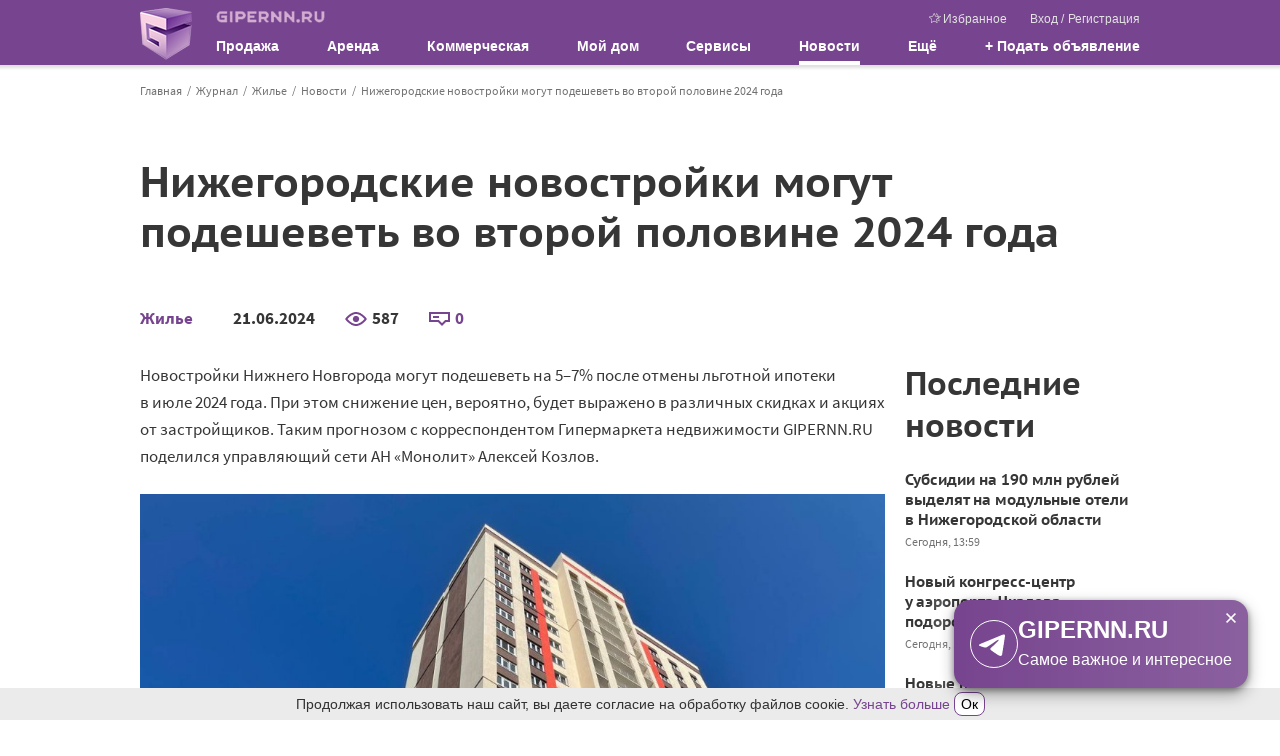

--- FILE ---
content_type: text/html; charset=UTF-8
request_url: https://www.gipernn.ru/zhurnal/zhile/novosti/nizhegorodskie-novostroyki-mogut-podeshevet-vo-vtoroy-polovine-2024-goda
body_size: 22577
content:



<!DOCTYPE html>
<html lang="ru">
<head>
    <meta charset="utf-8">
    <meta name="robots" content="max-image-preview:large">
    <meta name="viewport" content="width=device-width, initial-scale=1, minimum-scale=1, shrink-to-fit=no">
    <meta name="csrf-param" content="_csrf-frontend">
<meta name="csrf-token" content="X67SULnU0m4WhtJ8wjHyuMJDA_UZM6NmZVA44MePw18wmpgE1LGTPXDU6iS0ApXikxM1zVxW01BIGW-3k_zzbw==">
    <title>Нижегородские новостройки могут подешеветь во второй половине 2024 года</title>
                    <script>    window.addEventListener('error', function (event) {        if (!event.isTrusted) {            return;        }        var data = new FormData();        data.append('url', window.location);        data.append('message', event.message);        data.append('type', event.type);        var filename = event.filename;        var line = event.lineno;        var col = event.colno;        if (event.error && event.error.stack) {            data.append('stack', event.error.stack);            /*var match = event.error.stack.match(new RegExp('(https://[^:]+):([0-9]+):([0-9]+)'));            if (match) {                filename = match[1];                line = parseInt(match[2]);                col = parseInt(match[3]);            }*/        }        data.append('filename', filename);        data.append('line', line);        data.append('col', col);        if (event.explicitOriginalTarget            && (event.explicitOriginalTarget !== window)        ) {            var element = event.explicitOriginalTarget;            data.append('element', JSON.stringify({'tag': element.tagName, 'id': element.id, 'className': element.className}));        }        if ('sendBeacon' in navigator) {            navigator.sendBeacon("/js-error", data);        } else {            var request = new XMLHttpRequest();            request.open("POST", "/js-error");            request.send(data);        }                event.stopImmediatePropagation();    });</script>
    <!-- Top.Mail.Ru counter -->
    <script type="text/javascript">
        var _tmr = window._tmr || (window._tmr = []);
        _tmr.push({id: "3409923", type: "pageView", start: (new Date()).getTime()});
        (function (d, w, id) {
            if (d.getElementById(id)) return;
            var ts = d.createElement("script"); ts.type = "text/javascript"; ts.async = true; ts.id = id;
            ts.src = "https://top-fwz1.mail.ru/js/code.js";
            var f = function () {var s = d.getElementsByTagName("script")[0]; s.parentNode.insertBefore(ts, s);};
            if (w.opera == "[object Opera]") { d.addEventListener("DOMContentLoaded", f, false); } else { f(); }
        })(document, window, "tmr-code");
    </script>
    <noscript><div><img src="https://top-fwz1.mail.ru/counter?id=3409923;js=na" style="position:absolute;left:-9999px;" alt="Top.Mail.Ru" /></div></noscript>
    <!-- /Top.Mail.Ru counter -->
    <meta name="description" content="Снижение цен после отмены льготной ипотеки прогнозируется на уровне 5–7%. Вероятно, это будет выражено в различных скидках и акциях от застройщиков, считает эксперт рынка.">
<meta property="og:description" content="Снижение цен после отмены льготной ипотеки прогнозируется на уровне 5–7%. Вероятно, это будет выражено в различных скидках и акциях от застройщиков, считает эксперт рынка.">
<meta property="og:title" content="Нижегородские новостройки могут подешеветь во второй половине 2024 года">
<meta name="keywords" content="">
<meta property="og:image" content="https://www.gipernn.ru/img/journal/16S.svg">
<meta property="og:site_name" content="GiperNN">
<link href="https://www.gipernn.ru/zhurnal/zhile/novosti/nizhegorodskie-novostroyki-mogut-podeshevet-vo-vtoroy-polovine-2024-goda" rel="canonical">
<link href="https://m.gipernn.ru/zhurnal/zhile/novosti/nizhegorodskie-novostroyki-mogut-podeshevet-vo-vtoroy-polovine-2024-goda" rel="alternate" media="only screen and (max-width: 640px)">
<link href="/dist/css/common.css?v=1768999449" rel="stylesheet">
<link href="/dist/css/alternative.css?v=1768999449" rel="stylesheet">
<link href="/dist/css/gallery.css?v=1768999449" rel="stylesheet">
<link href="/dist/css/lightbox.css?v=1768999449" rel="stylesheet"><script src="https://yandex.ru/ads/system/header-bidding.js" async></script>
<script>
    var adfoxBiddersMap = {
        "myTarget": "1707975",
        "betweenDigital": "1707976",
        "adriver": "1714376"
    };

    var adUnits = [
        {
            "code": "adfox_163594367910456910", //GiperNN_SideBar_1
            "sizes": [
                [
                    240,
                    400
                ]
            ],
            "bids": [
                {
                    "bidder": "myTarget",
                    "params": {
                        "placementId": "961969"
                    }
                },
                {
                    "bidder": "betweenDigital",
                    "params": {
                        "placementId": "4439416"
                    }
                },
                {
                    "bidder": "adriver",
                    "params": {
                        "placementId": "113:gipernn_240x400_top"
                    }
                }
            ]
        },
        {
            "code": "adfox_163594373234887702", //GiperNN_SideBar_2
            "sizes": [
                [
                    240,
                    400
                ]
            ],
            "bids": [
                {
                    "bidder": "myTarget",
                    "params": {
                        "placementId": "961971"
                    }
                },
                {
                    "bidder": "betweenDigital",
                    "params": {
                        "placementId": "4439432"
                    }
                },
                {
                    "bidder": "adriver",
                    "params": {
                        "placementId": "113:gipernn_240x400_down"
                    }
                }
            ]
        },


        {
            "code": "adfox_163661529126676385", //GiperNN_Content_1
            "sizes": [
                [
                    300,
                    250
                ]
            ],
            "bids": [
                {
                    "bidder": "myTarget",
                    "params": {
                        "placementId": "963850"
                    }
                },
                {
                    "bidder": "betweenDigital",
                    "params": {
                        "placementId": "4441961"
                    }
                },
                {
                    "bidder": "adriver",
                    "params": {
                        "placementId": "113:gipernn_300x250_1"
                    }
                }
            ]
        },
        {
            "code": "adfox_163661536429516269", //GiperNN_Content_2
            "sizes": [
                [
                    300,
                    250
                ]
            ],
            "bids": [
                {
                    "bidder": "myTarget",
                    "params": {
                        "placementId": "963852"
                    }
                },
                {
                    "bidder": "betweenDigital",
                    "params": {
                        "placementId": "4441962"
                    }
                },
                {
                    "bidder": "adriver",
                    "params": {
                        "placementId": "113:gipernn_300x250_2"
                    }
                }
            ]
        },


        {
            "code": "adfox_163661541349481982", //GiperNN_Aside_1
            "sizes": [
                [
                    300,
                    250
                ]
            ],
            "bids": [
                {
                    "bidder": "myTarget",
                    "params": {
                        "placementId": "963854"
                    }
                },
                {
                    "bidder": "betweenDigital",
                    "params": {
                        "placementId": "4441963"
                    }
                },
                {
                    "bidder": "adriver",
                    "params": {
                        "placementId": "113:gipernn_300x250_3"
                    }
                }
            ]
        },
        {
            "code": "adfox_16366155435675802", //GiperNN_Aside_2
            "sizes": [
                [
                    300,
                    250
                ]
            ],
            "bids": [
                {
                    "bidder": "myTarget",
                    "params": {
                        "placementId": "963856"
                    }
                },
                {
                    "bidder": "betweenDigital",
                    "params": {
                        "placementId": "4441964"
                    }
                },
                {
                    "bidder": "adriver",
                    "params": {
                        "placementId": "113:gipernn_300x250_4"
                    }
                }
            ]
        },


        {
            "code": "adfox_163594478733598286", //GiperNN_BottomBar
            "sizes": [
                [
                    970,
                    250
                ]
            ],
            "bids": [
                {
                    "bidder": "myTarget",
                    "params": {
                        "placementId": "961986"
                    }
                },
                {
                    "bidder": "betweenDigital",
                    "params": {
                        "placementId": "4439433"
                    }
                },
                {
                    "bidder": "adriver",
                    "params": {
                        "placementId": "113:gipernn_970x250_bottom"
                    }
                }
            ]
        },

    ];
    
    var userTimeout = 500;

    window.YaHeaderBiddingSettings = {
        biddersMap: adfoxBiddersMap,
        adUnits: adUnits,
        timeout: userTimeout
    };
</script>
<script>window.yaContextCb = window.yaContextCb || []</script>
<script src="https://yandex.ru/ads/system/context.js" async></script>
</head>

<body>
<div style="display: none"><svg xmlns="http://www.w3.org/2000/svg" style="display: none; position:absolute; width: 0; height: 0;"><defs><defs><path id="basket-black-a" fill-rule="evenodd" d="M14.5 8.5h-13l-.5-2h14l-.5 2zM3 14.5l-.5-2h11l-.5 2H3zm-1.25-5h12.5l-.5 2H2.25l-.5-2zM8 2.207L11.293 5.5H4.707L8 2.207zm7.788 3.678A.998.998 0 0 0 15 5.5h-2.5a.502.502 0 0 0-.146-.354L8.707 1.5l.647-.646a.502.502 0 0 0 0-.708.502.502 0 0 0-.708 0L8 .793 7.354.146a.502.502 0 0 0-.708.708l.647.646-3.647 3.646A.502.502 0 0 0 3.5 5.5H1a.998.998 0 0 0-.97 1.243l2 8A1 1 0 0 0 3 15.5h10a1 1 0 0 0 .97-.757l2-8a.997.997 0 0 0-.182-.858z"> </path><path id="coins-black-a" fill-rule="evenodd" d="M6 0a6 6 0 1 0 0 12A6 6 0 0 0 6 0zm0 1c2.757 0 5 2.243 5 5s-2.243 5-5 5-5-2.243-5-5 2.243-5 5-5z"> </path><path id="coins-black-b" fill-rule="evenodd" d="M4.03 10.593A5.004 5.004 0 0 1 1 6c0-2.757 2.243-5 5-5a5.008 5.008 0 0 1 4.593 3.03c.395.039.779.117 1.148.229A6 6 0 0 0 0 6a6.003 6.003 0 0 0 4.259 5.742 5.982 5.982 0 0 1-.229-1.149"> </path><path id="coins-black-c" fill-rule="evenodd" d="M3.193.953C2.926.775 2.606.713 2.08.713h-.686l-.009 2.405h.693c.677 0 .972-.011 1.249-.296.249-.25.36-.54.36-.931 0-.428-.191-.742-.494-.938zM0 3.118h.692V0h1.441c.739 0 1.23.116 1.621.392.464.321.756.784.756 1.47 0 .543-.201 1.038-.548 1.385-.428.428-.993.563-1.884.563h-.693v.693h2.771v.693H1.385l.009 1.039H.692V5.196H0v-.693h.692V3.81H0v-.692z"> </path><clipPath id="color-a"> <path fill="#fff" transform="translate(6 6)" d="M0 0h24v24H0z"/></clipPath><clipPath id="free-appointment-a"> <path fill="#fff" d="M0 0h32v32H0z"/></clipPath><clipPath id="graph-a"> <path fill="#fff" d="M0 0h24v24H0z"/></clipPath><path id="gray-icon-arrows-a" d="M0 141h299V0H0z"> </path><path id="gray-icon-baby-a" d="M0 141h299V0H0z"> </path><path id="gray-icon-bathroom-a" d="M0 141h299V0H0z"> </path><path id="gray-icon-blazon-a" d="M0 141h299V0H0z"> </path><path id="gray-icon-brick_wall-a" d="M0 141h299V0H0z"> </path><path id="gray-icon-broom-a" d="M0 141h299V0H0z"> </path><path id="gray-icon-cellar-a" d="M0 141h299V0H0z"> </path><path id="gray-icon-chair-a" d="M0 141h299V0H0z"> </path><path id="gray-icon-dog-a" d="M0 141h299V0H0z"> </path><path id="gray-icon-door-2-a" d="M0 141h299V0H0z"> </path><path id="gray-icon-door-a" d="M0 141h299V0H0z"> </path><path id="gray-icon-garage-a" d="M0 141h299V0H0z"> </path><path id="gray-icon-gas-station-a" d="M0 141h299V0H0z"> </path><path id="gray-icon-gender-a" d="M0 141h299V0H0z"> </path><path id="gray-icon-hatch-a" d="M0 141h299V0H0z"> </path><path id="gray-icon-house-key-a" d="M0 141h299V0H0z"> </path><path id="gray-icon-lightning-a" d="M0 141h299V0H0z"> </path><path id="gray-icon-open_door-a" d="M0 141h299V0H0z"> </path><path id="gray-icon-parking_place-a" d="M0 141h299V0H0z"> </path><path id="gray-icon-phone-a" d="M0 11.559V0h16v11.557z"> </path><path id="gray-icon-pool-a" d="M0 141h299V0H0z"> </path><path id="gray-icon-refrigerator-a" d="M0 141h299V0H0z"> </path><path id="gray-icon-repair_pit-a" d="M0 141h299V0H0z"> </path><path id="gray-icon-roller-a" d="M0 141h299V0H0z"> </path><path id="gray-icon-row-left-down-a" d="M0 141h299V0H0z"> </path><path id="gray-icon-shield-a" d="M0 141h299V0H0z"> </path><path id="gray-icon-shower-a" d="M0 141h299V0H0z"> </path><path id="gray-icon-stove-a" d="M0 141h299V0H0z"> </path><path id="gray-icon-table-a" d="M0 141h299V0H0z"> </path><path id="gray-icon-tap-a" d="M0 141h299V0H0z"> </path><path id="gray-icon-tv-a" d="M0 141h299V0H0z"> </path><path id="gray-icon-urn-a" d="M0 141h299V0H0z"> </path><path id="gray-icon-valve-a" d="M0 141h299V0H0z"> </path><path id="gray-icon-washer-a" d="M0 141h299V0H0z"> </path><path id="gray-icon-water-drop-a" d="M0 141h299V0H0z"> </path><path id="gray-icon-window-two-parts-a" d="M0 141h299V0H0z"> </path><path id="gray-icon-window-a" d="M0 141h299V0H0z"> </path><path id="house-black-a" fill-rule="evenodd" d="M1 4h2V1H1v3zm2-4H1a1 1 0 0 0-1 1v3a1 1 0 0 0 1 1h2a1 1 0 0 0 1-1V1a1 1 0 0 0-1-1z"> </path><path id="house-black-b" fill-rule="evenodd" d="M1 4h2V1H1v3zM0 4a1 1 0 0 0 1 1h2a1 1 0 0 0 1-1V1a1 1 0 0 0-1-1H1a1 1 0 0 0-1 1v3z"> </path><path id="house-black-c" fill-rule="evenodd" d="M14 6h-4V5c0-1.103-.897-2-2-2s-2 .897-2 2v1H1l1-4h9v1a1 1 0 0 0 1 1h1a1 1 0 0 0 1-1V2l1 4h-1zM9 6H7V5a1 1 0 0 1 2 0v1zm5 9H2V7h12v8zM13 1v2h-1V1h1zm2.97 4.757l-1-4A1 1 0 0 0 14 1a1 1 0 0 0-1-1h-1a1 1 0 0 0-1 1H2a1 1 0 0 0-.97.757l-1 4A.998.998 0 0 0 1 7v8a1 1 0 0 0 1 1h12a1 1 0 0 0 1-1V7a.998.998 0 0 0 .97-1.243z"> </path><linearGradient id="inst-round-a" x1="15" y1="1.5" x2="16" y2="29.5" gradientUnits="userSpaceOnUse"> <stop stop-color="#852A99"/><stop offset="1" stop-color="#FF8248"/></linearGradient><clipPath id="layers-a"> <path fill="#fff" d="M0 0h16v16H0z"/></clipPath><clipPath id="percent-in-house-a"> <path fill="#fff" d="M0 0h32v32H0z"/></clipPath><clipPath id="photo-a"> <path fill="#fff" d="M0 0h30v24H0z"/></clipPath><clipPath id="rotate-ccw-a"> <path fill="#fff" d="M0 0h16v16H0z"/></clipPath><clipPath id="rotate-cw-a"> <path fill="#fff" d="M0 0h16v16H0z"/></clipPath><clipPath id="sliders-a"> <path fill="#fff" transform="translate(.5)" d="M0 0h16v16H0z"/></clipPath></defs></defs><symbol viewBox="0 0 10 18" id="svg-icon-slider-arrow"><path fill-rule="evenodd" clip-rule="evenodd" d="M7.78.392a1.23 1.23 0 0 1 1.833.036c.503.556.517 1.453.033 2.028L3.732 9l5.914 6.544c.484.575.47 1.472-.033 2.028a1.23 1.23 0 0 1-1.833.036L0 9l1.866-2.064L7.78.392z"/></symbol><symbol viewBox="0 0 512 512" id="svg-icon-share-vk"><rect width="512" height="512" rx="15%" fill="#5281b8"/><path fill="#fff" d="M274 363c5-1 14-3 14-15 0 0-1-30 13-34s32 29 51 42c14 9 25 8 25 8l51-1s26-2 14-23c-1-2-9-15-39-42-31-30-26-25 11-76 23-31 33-50 30-57-4-7-20-6-20-6h-57c-6 0-9 1-12 6 0 0-9 25-21 45-25 43-35 45-40 42-9-5-7-24-7-37 0-45 7-61-13-65-13-2-59-4-73 3-7 4-11 11-8 12 3 0 12 1 17 7 8 13 9 75-2 81-15 11-53-62-62-86-2-6-5-7-12-9H79c-6 0-15 1-11 13 27 56 83 193 184 192z"/></symbol><symbol viewBox="0 0 389.404 387.417" id="svg-icon-share-odnoklassniki"><path fill="#FAAB62" d="M389.404 330.724c0 31.312-25.383 56.693-56.693 56.693H56.693C25.382 387.417 0 362.036 0 330.724V56.693C0 25.382 25.382 0 56.693 0h276.018c31.311 0 56.693 25.382 56.693 56.693v274.031z"/><path fill="#F7931E" d="M387.404 329.317c0 30.989-25.122 56.11-56.111 56.11H58.11c-30.989 0-56.11-25.121-56.11-56.11V58.1C2 27.111 27.122 1.99 58.11 1.99h273.183c30.989 0 56.111 25.122 56.111 56.11v271.217z"/><path fill="#FFF" d="M194.485 57.901c-38.593 0-69.878 31.286-69.878 69.878 0 38.593 31.285 69.881 69.878 69.881s69.878-31.288 69.878-69.881c0-38.592-31.285-69.878-69.878-69.878zm0 98.766c-15.953 0-28.886-12.934-28.886-28.887s12.933-28.886 28.886-28.886 28.886 12.933 28.886 28.886-12.933 28.887-28.886 28.887z"/><g fill="#FFF"><path d="M219.155 253.262c27.975-5.699 44.739-18.947 45.626-19.658 8.186-6.565 9.501-18.523 2.936-26.71-6.564-8.186-18.521-9.501-26.709-2.937-.173.14-18.053 13.856-47.472 13.876-29.418-.02-47.676-13.736-47.849-13.876-8.188-6.564-20.145-5.249-26.709 2.937-6.565 8.187-5.25 20.145 2.936 26.71.899.721 18.355 14.314 47.114 19.879l-40.081 41.888c-7.284 7.554-7.065 19.582.489 26.866a18.936 18.936 0 0 0 13.187 5.322c4.978 0 9.951-1.945 13.679-5.812l37.235-39.665 40.996 39.922c7.428 7.416 19.456 7.404 26.87-.021 7.414-7.426 7.405-19.456-.021-26.87l-42.227-41.851z"/><path d="M193.536 217.832c-.047 0 .046.001 0 .002-.046-.001.047-.002 0-.002z"/></g></symbol><symbol viewBox="0 0 512 512" id="svg-icon-share-tg"><rect width="512" height="512" rx="15%" fill="#37aee2"/><path fill="#c8daea" d="M199 404c-11 0-10-4-13-14l-32-105 245-144"/><path fill="#a9c9dd" d="M199 404c7 0 11-4 16-8l45-43-56-34"/><path fill="#f6fbfe" d="M204 319l135 99c14 9 26 4 30-14l55-258c5-22-9-32-24-25L79 245c-21 8-21 21-4 26l83 26 190-121c9-5 17-3 11 4"/></symbol><symbol viewBox="0 0 512 512" id="svg-icon-share-viber"><rect height="512" rx="64" ry="64" width="512" fill="#7b519d"/><g fill="#fff" fill-rule="evenodd"><path d="M421.915 345.457c-12.198-9.82-25.233-18.634-38.064-27.638-25.59-17.973-48.996-19.37-68.091 9.546-10.723 16.234-25.734 16.945-41.43 9.823-43.27-19.62-76.683-49.85-96.255-93.83-8.658-19.458-8.544-36.903 11.713-50.665 10.725-7.278 21.53-15.89 20.666-31.793-1.128-20.736-51.475-90.033-71.357-97.347-8.227-3.027-16.42-2.83-24.79-.017-46.62 15.678-65.93 54.019-47.437 99.417 55.17 135.442 152.26 229.732 285.91 287.282 7.62 3.277 16.085 4.587 20.371 5.763 30.428.306 66.073-29.01 76.367-58.104 9.911-27.99-11.035-39.1-27.603-52.437zM272.06 77.439c97.707 15.025 142.768 61.485 155.21 159.895 1.154 9.09-2.232 22.768 10.737 23.02 13.554.259 10.288-13.217 10.402-22.316 1.146-92.684-79.669-178.606-173.524-181.774-7.081 1.019-21.733-4.883-22.647 10.988-.609 10.7 11.727 8.942 19.822 10.187z"/><path d="M291.172 104.422c-9.398-1.132-21.805-5.56-24.001 7.48-2.293 13.687 11.535 12.297 20.42 14.286 60.346 13.487 81.358 35.451 91.294 95.311 1.451 8.727-1.432 22.31 13.399 20.059 10.991-1.674 7.021-13.317 7.94-20.118.487-57.47-48.758-109.778-109.052-117.018z"/><path d="M296.713 151.416c-6.273.155-12.43.834-14.736 7.538-3.463 10.02 3.822 12.409 11.237 13.6 24.755 3.974 37.783 18.571 40.256 43.257.668 6.7 4.92 12.129 11.392 11.365 8.969-1.07 9.78-9.053 9.505-16.634.443-27.734-30.904-59.79-57.654-59.126z"/></g></symbol><symbol viewBox="0 0 512 512" id="svg-icon-share-whatsapp"><rect width="512" height="512" rx="15%" fill="#25d366"/><path fill="#25d366" stroke="#fff" stroke-width="26" d="M123 393l14-65a138 138 0 1150 47 NaN NaNz"/><path fill="#fff" d="M308 273c-3-2-6-3-9 1l-12 16c-3 2-5 3-9 1-15-8-36-17-54-47-1-4 1-6 3-8l9-14c2-2 1-4 0-6l-12-29c-3-8-6-7-9-7h-8c-2 0-6 1-10 5-22 22-13 53 3 73 3 4 23 40 66 59 32 14 39 12 48 10 11-1 22-10 27-19 1-3 6-16 2-18"/></symbol><symbol viewBox="0 0 25 25" id="svg-icon-close"><path d="M12.425 11.01L6.415 5 5 6.414l6.01 6.01L5 18.436l1.414 1.414 6.01-6.01 6.011 6.01 1.414-1.414-6.01-6.01 6.01-6.01L18.435 5l-6.01 6.01z"/></symbol><symbol viewBox="0 0 30 24" id="svg-icon-photo"><g clip-path="url(#photo-a)"><path d="M5.5 10a1.5 1.5 0 1 0 0-3 1.5 1.5 0 0 0 0 3z" fill="#7BC894"/><path d="M25.953 2.51h-3.192l-.285-.612C21.907.74 20.769 0 19.505 0h-8.947C9.294 0 8.124.74 7.587 1.898l-.285.611H4.078C1.833 2.51 0 4.375 0 6.66v13.19C0 22.135 1.833 24 4.078 24h21.844C28.166 24 30 22.134 30 19.85V6.66c.031-2.285-1.802-4.15-4.047-4.15zm1.865 17.372c0 1.062-.853 1.93-1.896 1.93H4.078c-1.043 0-1.897-.868-1.897-1.93V6.692c0-1.062.854-1.93 1.897-1.93h3.857c.41 0 .79-.258.98-.612l.6-1.222c.19-.386.57-.644 1.012-.644h8.946c.442 0 .822.258 1.011.644l.601 1.222c.19.386.57.611.98.611h3.857c1.043 0 1.896.869 1.896 1.93v13.191z" fill="#77458F"/><path d="M15.5 6C11.916 6 9 8.91 9 12.485 9 16.06 11.916 19 15.5 19s6.5-2.91 6.5-6.485C22 8.94 19.084 6 15.5 6zm0 10.879a4.402 4.402 0 0 1-4.404-4.394c0-2.424 1.974-4.364 4.404-4.364 2.43 0 4.404 1.97 4.404 4.394 0 2.424-1.974 4.364-4.404 4.364z" fill="#7BC894"/></g></symbol><symbol viewBox="0 0 30 30" id="svg-icon-plan"><path d="M0 0v30h21v-5h9V0H0zm28 23h-9v5H2V2h26v21z" fill="#77458F"/><path d="M18 4h-2v2h2V4z" fill="#7BC894"/><path d="M18 8h-2v2h2V8z" fill="#7BC894"/><path d="M6 12H4v2h2v-2z" fill="#7BC894"/><path d="M14 12h-2v2h2v-2z" fill="#7BC894"/><path d="M22 12h-2v2h2v-2z" fill="#7BC894"/><path d="M26 12h-2v2h2v-2z" fill="#7BC894"/><path d="M18 12h-2v2h2v-2z" fill="#7BC894"/><path d="M10 20H8v2h2v-2z" fill="#7BC894"/><path d="M10 24H8v2h2v-2z" fill="#7BC894"/><path d="M10 16H8v2h2v-2z" fill="#7BC894"/><path d="M10 12H8v2h2v-2z" fill="#7BC894"/></symbol><symbol viewBox="0 0 22 30" id="svg-icon-rub"><path d="M12 20H6v4h8v2H6v4H4v-4H0v-2h4v-4H0v-2h4V0h8c5.523 0 10 4.48 10 10s-4.477 10-10 10zm0-18H6v16h6c4.418 0 8-3.58 8-8s-3.582-8-8-8z" fill="#77458F"/><path fill="#7BC894" d="M0 24h14v2H0z"/></symbol><symbol viewBox="0 0 500 500" id="svg-icon-tg-icon"><path d="M104.047 247.832s125-51.3 168.352-69.364c16.619-7.225 72.977-30.347 72.977-30.347s26.012-10.115 23.844 14.451c-.723 10.116-6.503 45.52-12.283 83.815-8.671 54.191-18.064 113.439-18.064 113.439s-1.445 16.619-13.728 19.509-32.515-10.115-36.127-13.006c-2.891-2.167-54.191-34.682-72.977-50.578-5.058-4.335-10.838-13.005.722-23.121 26.012-23.844 57.081-53.468 75.867-72.254 8.671-8.671 17.341-28.902-18.786-4.336-51.3 35.405-101.878 68.642-101.878 68.642s-11.561 7.225-33.237.722c-21.677-6.502-46.966-15.173-46.966-15.173s-17.34-10.838 12.284-22.399z" fill="#fff"/></symbol><symbol viewBox="0 0 18 18" id="svg-icon-x"><path d="M18 2.177L15.823 0 9 6.823 2.177 0 0 2.177 6.823 9 0 15.823 2.177 18 9 11.177 15.823 18 18 15.823 11.177 9z"/></symbol><symbol viewBox="0 0 22 18" id="svg-icon-favourites"><path d="M18.866 6.802a.526.526 0 0 0-.422-.356L12.55 5.61 9.898.29a.522.522 0 0 0-.938.004L6.341 5.63l-5.894.874a.527.527 0 0 0-.423.356.516.516 0 0 0 .136.534l4.277 4.136-.989 5.859a.515.515 0 0 0 .21.51.517.517 0 0 0 .55.039l5.262-2.782 5.277 2.751a.526.526 0 0 0 .748-.584l-1.02-5.823 4.25-4.16a.51.51 0 0 0 .14-.538zm-5.312 4.144a.516.516 0 0 0-.147.465l.888 5.08-4.584-2.387a.531.531 0 0 0-.488 0l-4.568 2.414.857-5.088a.521.521 0 0 0-.151-.46L1.654 7.379l5.114-.759a.52.52 0 0 0 .392-.286l2.272-4.632 2.304 4.62c.077.155.224.26.395.287l5.118.727-3.695 3.61z"/><path d="M21.979 5.868a.434.434 0 0 0-.349-.294l-4.861-.689L14.58.497a.43.43 0 0 0-.774.003l-1.303 2.652.484.97 1.21-2.46 1.9 3.81a.44.44 0 0 0 .325.236l4.222.6-3.048 2.978a.426.426 0 0 0-.121.383l.732 4.19-2.457-1.28c.054.286.143.794.191 1.071l2.64 1.377a.434.434 0 0 0 .617-.482l-.84-4.803 3.505-3.43a.421.421 0 0 0 .115-.444z"/></symbol><symbol viewBox="0 0 24 24" id="svg-icon-vk"><rect x="2" y="2" width="20" height="20" rx="1"/><path fill-rule="evenodd" clip-rule="evenodd" d="M16.542 16.126c.063 0 .125-.008.187-.009l1.808-.022c.017 0 .034 0 .05-.003.154-.016.94-.137.508-.859a.841.841 0 0 1-.014-.025c-.071-.128-.36-.648-1.42-1.638-.51-.473-.777-.714-.805-.98-.039-.367.37-.78 1.214-1.904.885-1.186 1.242-1.907 1.13-2.22-.089-.242-.537-.233-.7-.221a1.8 1.8 0 0 1-.116.005l-2.05.012c-.042 0-.084-.003-.127-.002a.457.457 0 0 0-.22.054.547.547 0 0 0-.207.269c-.068.177-.38.973-.787 1.662-.966 1.643-1.35 1.731-1.51 1.627-.31-.198-.295-.734-.282-1.204.002-.091.005-.18.005-.263 0-.369.013-.688.024-.963.038-.913.055-1.336-.493-1.468-.236-.057-.409-.093-1.014-.1-.773-.009-1.43.003-1.802.184-.249.124-.437.392-.32.408.143.02.468.088.64.325.192.26.214.796.216.946l.003.079c.015.27.089 1.855-.303 2.068-.292.16-.693-.164-1.554-1.659a14.326 14.326 0 0 1-.778-1.61v-.001a.633.633 0 0 0-.18-.244.858.858 0 0 0-.24-.112.629.629 0 0 0-.188-.023l-1.965.011h-.006c-.03 0-.312.008-.421.136-.088.105-.026.3-.009.35a.36.36 0 0 0 .01.022c.097.226 1.667 3.812 3.436 5.662 1.536 1.599 3.264 1.603 3.546 1.593.027-.002.053-.003.08-.003H12.74c.073 0 .258-.014.366-.128a.54.54 0 0 0 .116-.334v-.005c0-.06-.002-1.164.52-1.332.323-.101.698.33 1.104.798.265.305.543.625.828.821.39.27.716.303.868.3z" fill="#fff"/></symbol><symbol viewBox="0 0 24 24" id="svg-icon-fb"><rect x="2" y="2" width="20" height="20" rx="1"/><path d="M12.69 22v-7.736h-2.605v-3.025h2.604V9.01c0-2.584 1.579-3.99 3.886-3.99.774-.004 1.55.036 2.324.116v2.7h-1.587c-1.258 0-1.502.593-1.502 1.467v1.93h3l-.388 3.026h-2.628V22H12.69z" fill="#fff"/></symbol><symbol viewBox="0 0 12 12" id="svg-icon-close-circle"><ellipse cx="6.011" cy="6.014" rx="5.985" ry="5.88" fill="#77458f"/><path d="M6.011 5.417L3.474 2.879l-.598.597 2.538 2.537-2.538 2.539.597.597L6.011 6.61 8.549 9.15l.597-.597-2.538-2.538 2.538-2.537-.597-.598L6.01 5.417z" fill="#fff"/></symbol></svg></div>    <div class="site-header-print">
    <div class="site-header-print-logo">
        <img src="/img/sprite-icons/logo.png" class="site-header-print-logo-img" width="52" height="52">
        <div class="site-header-print-site-url">GIPERNN.RU</div>
    </div>
    <div class="site-header-print-site-name">
        Гипермаркет недвижимости<br>
        Нижнего Новгорода и области
    </div>
</div>    <ins data-revive-block="1" data-revive-zoneid="698" data-revive-id="99976c1b4572b2c4cbd990e47b1698b3"></ins>
<header class="site-header">
    <div class="container">
        <a class="logo" href="/"></a>
        <button class="site-header__burger" data-js-role="mobile-menu-visible-toggle">
            <div class="site-header__burger-line"></div>
        </button>
        <div class="header-content">
            <div class="header-top">
                <a class="site-name" href="/">
                    <div class="site-name-img"></div>
                </a>
                <div class="user-menu">
                    <a href="/favourites"><span class="svg-icon svg-icon-favourites"><svg><use xlink:href='#svg-icon-favourites' /></svg></span>Избранное</a>
                                            <span class="user-menu__auth">
                            <a href="#" title="Вход в Личный кабинет" data-target="#modal-template" data-toggle="modal" data-title="Вход в Личный кабинет" data-size="base" data-url="/user/modal/login" data-dismiss="modal">Вход</a>                            /
                            <a href="#" title="Регистрация" data-target="#modal-template" data-toggle="modal" data-title="Регистрация" data-size="base" data-url="/user/modal/registration" data-dismiss="modal" style="margin-left: 1px;">Регистрация</a>                        </span>
                                    </div>
            </div>
            <nav class="main-menu">
                <ul><li class="multi-columns">Продажа
<ul>
<li>Жилая недвижимость
<ul>
<li><a href="/prodazha-kvartir/nizhegorodskaya-oblast">Квартиры</a></li>
<li><a href="/prodazha-kvartir-v-novostroykah/nizhegorodskaya-oblast">Квартиры в новостройках</a></li>
<li><a href="/prodazha-komnat">Комнаты</a></li>
<li class="m-t-2"><a href="/prodazha-domov/nizhegorodskaya-oblast">Дома / коттеджи / таунхаусы</a></li>
<li><a href="/kottedzhnye-poselki">Коттеджные поселки</a></li>
<li><a href="/prodazha-sadov-dach/nizhegorodskaya-oblast">Сады и дачи</a></li>
<li><a href="/prodazha-garazhey">Гаражи / парковки</a></li>
</ul>
</li>
<li>Земельные участки
<ul>
<li><a href="/prodazha-zemelnyh-uchastkov-izhs/nizhegorodskaya-oblast">Под индивидуальное строительство</a></li>
<li><div class="m-b-1 m-t-1"><b>Спрос</b></div>
<ul>
<li><a href="/spros-kuplyu-kvartiru">Квартиры / комнаты</a></li>
<li><a href="/spros-kuplyu-dom">Дома / коттеджи / таунхаусы</a></li>
<li><a href="/spros-kuplyu-dachu">Сады / дачи</a></li>
<li><a href="/spros-kuplyu-zemelniy-uchastok">Земельные участки</a></li>
</ul>
</li>
</ul>
</li>
<li class="single-column reverse">Агентства и застройщики
<ul>
<li><a href="/zastroyshhiki">Застройщики</a></li>
<li><a href="/agentstva-nedvizhimosti">Агентства недвижимости</a></li>
<li><a href="/rieltory">Агенты</a></li>
<li><a href="/agentstva-nedvizhimosti/nizhegorodskaya-gildiya-sertificirovannyh-rieltorov">НГСР</a></li>
<li><a href="/agentstva-nedvizhimosti/liga-uspeshnyh-agentov-nedvizhimosti">ЛУАН</a></li>
<li class="agent-request"><a class="btn btn-menu normal" href="#" data-toggle="modal" data-target="#modal-template" data-title="Заявка риэлторам" data-size="base" data-url="/agent/modal/request">Заявка риэлторам</a></li>
<li class="like-parent"><a href="/ipoteka"><div class="m-b-1 m-t-1"><b>Ипотека</b></div></a></li>
</ul>
</li>
</ul>
</li>
<li class="multi-columns">Аренда
<ul>
<li>Жилая недвижимость
<ul>
<li><a href="/arenda-kvartir">Квартиры</a></li>
<li><a href="/arenda-kvartir-na-sutki">Квартиры на сутки</a></li>
<li><a href="/arenda-komnat">Комнаты</a></li>
<li><a href="/arenda-domov/nizhegorodskaya-oblast">Дома / коттеджи / таунхаусы</a></li>
<li><a href="/arenda-garazhey">Гаражи / парковки</a></li>
<li><div class="m-b-1 m-t-1"><b>Спрос</b></div>
<ul>
<li><a href="/spros-snimu-kvartiru">Квартиры / комнаты</a></li>
<li><a href="/spros-snimu-dom">Дома / коттеджи / таунхаусы</a></li>
</ul>
</li>
</ul>
</li>
</ul>
</li>
<li class="multi-columns">Коммерческая
<ul>
<li>Продажа
<ul>
<li><a href="/prodazha-ofisov">Офисы</a></li>
<li><a href="/prodazha-torgovyh-ploschadey">Торговые площади</a></li>
<li><a href="/prodazha-skladov">Склады</a></li>
<li><a href="/prodazha-proizvodstvennyh-ploschadey">Производственные площади</a></li>
<li class="m-t-2"><a href="/prodazha-zdaniy">Здания</a></li>
<li><a href="/prodazha-pomescheniy">Помещения</a></li>
<li><a href="/prodazha-imuschestvennyh-kompleksov">Имущественные комплексы</a></li>
<li><a href="/prodazha-otkrytyh-ploshhadok/nizhegorodskaya-oblast">Открытые площадки</a></li>
<li class="m-t-2"><a href="/prodazha-arendnogo-biznesa">Арендный бизнес</a></li>
<li><a href="/prodazha-gotovogo-biznesa">Готовый бизнес</a></li>
<li class="m-t-2"><a href="/kommercheskaya-nedvizhimost">Вся коммерческая недвижимость</a></li>
</ul>
</li>
<li>Аренда
<ul>
<li><a href="/biznes-centry">Бизнес-центры</a></li>
<li><a href="/torgovye-centry">Торговые центры</a></li>
<li class="m-t-2"><a href="/arenda-ofisov">Офисы</a></li>
<li><a href="/arenda-torgovyh-ploschadey">Торговые площади</a></li>
<li><a href="/arenda-skladov">Склады</a></li>
<li><a href="/arenda-proizvodstvennyh-ploschadey">Производственные площади</a></li>
<li class="m-t-2"><a href="/arenda-zdaniy">Здания</a></li>
<li><a href="/arenda-pomescheniy">Помещения</a></li>
<li><a href="/arenda-imuschestvennyh-kompleksov">Имущественные комплексы</a></li>
<li><a href="/arenda-otkrytyh-ploshhadok/nizhegorodskaya-oblast">Открытые площадки</a></li>
</ul>
</li>
<li>Земельные участки
<ul>
<li><a href="/zemelnye-uchastki-pod-mnogoetazhnoe-zhiloe-stroitelstvo/nizhegorodskaya-oblast">Под многоэтажное жильё</a></li>
<li><a href="/prodazha-zemelnyh-uchastkov-pod-kottedzhnye-poselki/nizhegorodskaya-oblast">Под коттеджные посёлки</a></li>
<li><a href="/prodazha-zemelnyh-uchastkov-pod-kommercheskoe-ispolzovanie/nizhegorodskaya-oblast">Под коммерческое использование</a></li>
<li><a href="/zemelnye-uchastki-pod-selhoz-naznachenie/nizhegorodskaya-oblast">Земли сельхозназначения</a></li>
<li class="like-parent m-t-1"><a href="/aukciony">Аукционы</a></li>
<li><div class="m-b-1 m-t-1"><b>Спрос</b></div>
<ul>
<li><a href="/spros-kuplyu-kommercheskuyu-nedvizhimost">Купить недвижимость</a></li>
<li><a href="/spros-snimu-kommercheskuyu-nedvizhimost">Снять недвижимость</a></li>
</ul>
</li>
</ul>
</li>
</ul>
</li>
<li><a href="/dom">Мой дом</a></li>
<li class="multi-columns">Сервисы
<ul>
<li class="no-top-padding">
<ul>
<li class="like-parent"><a href="/analitika-gotovogo-zhilya">Аналитика жилой недвижимости</a></li>
<li class="like-parent"><a href="/dom/gorod-nizhniY-novgorod">Цены на квартиры в домах Нижнего Новгорода</a></li>
<li class="like-parent"><a href="/dom/calculator">Оценка</a></li>
<li class="like-parent"><a href="/ipoteka/ipotechnyy-kalkulyator">Ипотечный калькулятор</a></li>
</ul>
</li>
<li>Аналитика коммерческой недвижимости
<ul>
<li><a href="/analitika_ofisov">Офисы</a></li>
<li><a href="/analitika_torgovyh-ploschadey">Торговые площади</a></li>
<li><a href="/analitika_skladov">Склады</a></li>
<li><a href="/analitika_proizvodstvennyh-ploschadey">Производственные площади</a></li>
</ul>
</li>
</ul>
</li>
<li class="single-column active"><a href="/zhurnal">Новости</a></li>
<li class="multi-columns reverse">Ещё
<ul>
<li class="no-title">
<ul>
<li class="like-parent">Консультации экспертов
<ul>
<li><a href="/vopros-ekspertu/konsultaciya-yurista">Консультация юриста</a></li>
<li><a href="/vopros-ekspertu/zhilaya-nedvizhimost">Жилая недвижимость</a></li>
<li><a href="/vopros-ekspertu/ipoteka">Ипотека</a></li>
<li><a href="/vopros-ekspertu/nalogi-i-sbory">Налоги и сборы</a></li>
<li><a href="/vopros-ekspertu/kommercheskaya-nedvizhimost">Коммерческая недвижимость</a></li>
</ul>
</li>
<li class="like-parent padding-fix"><a href="/poleznaya-informaci/tipovye-dogovory">Типовые договоры</a></li>
</ul>
</li>
<li class="no-title">
<ul>
<li class="like-parent p-t-0"><a href="/poleznaya-informaci/notariusy">Нотариусы</a></li>
<li class="like-parent"><a href="/poleznaya-informaci/nalogovye-inspekcii">Налоговые инспекции</a></li>
<li class="like-parent"><a href="/poleznaya-informaci/privatizaciya">Приватизация</a></li>
<li class="like-parent"><a href="/poleznaya-informaci/otdeleniya-upravleniya-rosreestra-v-nizhnem-novgorode">Отделения Росреестра в Н.Новгороде</a></li>
<li class="like-parent"><a href="/poleznaya-informaci/otdeleniya-upravleniya-rosreestra-v-nizhegorodskoy-oblasti">Отделения Росреестра в области</a></li>
<li class="like-parent"><a href="/poleznaya-informaci/byuro-tehnicheskoy-inventarizacii">БТИ</a></li>
</ul>
</li>
</ul>
</li>
<li class="single-columns"><a id="add-advert-top" class="create" href="#" title="Подать объявление" data-target="#modal-template" data-toggle="modal" data-title="Подать объявление" data-size="base" data-url="/modal/create-objav?modalParams%5Bobject%5D=22&amp;modalParams%5Boperation%5D=2" data-dismiss="modal" style="display:block">+ Подать объявление</a></li></ul>            </nav>
        </div>
    </div>
</header>


<div>
    <div class='ox_row ox_header container'>
        <ins data-revive-block="1" data-revive-zoneid="440" data-revive-id="99976c1b4572b2c4cbd990e47b1698b3"></ins>        <ins data-revive-block="1" data-revive-zoneid="441" data-revive-id="99976c1b4572b2c4cbd990e47b1698b3"></ins>        <ins data-revive-block="1" data-revive-zoneid="442" data-revive-id="99976c1b4572b2c4cbd990e47b1698b3"></ins>    </div>
</div>
    <main class="container">
        <ul class="breadcrumb"><li><a href="/">Главная</a></li>
<li><a href="/zhurnal">Журнал</a></li>
<li><a href="/zhurnal/zhile">Жилье</a></li>
<li><a href="/zhurnal/zhile/novosti">Новости</a></li>
<li class="active">Нижегородские новостройки могут подешеветь во второй половине 2024 года</li>
</ul>                
        <article class="row" itemscope itemtype="http://schema.org/NewsArticle">
    <h1 itemprop="headline" class="col-12">Нижегородские новостройки могут подешеветь во второй половине 2024 года</h1>
    <meta itemprop="identifier" content="36536">    <div class="toolbar-alternative m-b-5 m-t-3 col-12">
        <div class="toolbar-alternative-item"  itemscope itemtype="http://schema.org/BreadcrumbList">
            <div itemprop="itemListElement" itemscope itemtype="http://schema.org/ListItem">
                <a href="/zhurnal/zhile/novosti" itemprop="item"><span itemprop="name">Жилье</span></a>                <meta itemprop="position" content="1">            </div>
        </div>
        <div class="toolbar-alternative-item">
            <div class="text-bolder" itemprop="datePublished" content="2024-06-21T12:12:00+03:00">21.06.2024</div>
        </div>
        <div class="toolbar-alternative-item">
            <i class="icon icon-eye toolbar-alternative-icon"></i>
            <div class="toolbar-alternative-text">587</div>
        </div>
        <div class="toolbar-alternative-item">
            <noindex>
                <a href="#comments" class="toolbar-alternative-item-link" data-go-to="#comments">
                    <i class="icon icon-comment toolbar-alternative-icon"></i>
                    <div class="text-bolder toolbar-alternative-text">
                        0                    </div>
                </a>
            </noindex>
        </div>
                            </div>
    <div class="col-9">
        <div itemprop="articleBody" class="article-content">
            <p>Новостройки Нижнего Новгорода могут подешеветь на 5–7% после отмены льготной ипотеки в июле 2024 года. При этом снижение цен, вероятно, будет выражено в различных скидках и акциях от застройщиков. Таким прогнозом с корреспондентом Гипермаркета недвижимости GIPERNN.RU поделился управляющий сети АН «Монолит» Алексей Козлов.</p>
<figure class="image"><img src="https://ir.gipernn.ru/r55s97sob2or3_wtwqju.jpeg" width="100%">
<figcaption>Фото: Наталия Пылина</figcaption>
</figure>
<p>По словам эксперта, существенного снижения стоимости первичного жилья в столице Приволжья ждать не стоит. Небольшое удешевление новостроек он прогнозирует до конца 2024 года. Также Алексей Козлов ожидает снижения объема продаж у девелоперов на фоне отмены льготной ипотеки. Он предположил, что число сделок может снизиться в пределах 10–20%: пик ожидается в третьем квартале. После этого нижегородский рынок недвижимости начнет постепенно восстанавливаться, считает наш собеседник.</p>
<blockquote>
<p>В дальнейшем девелоперы и банки будут, так скажем, более изобретательны в части программ. Возможно, появятся рассрочки, чтобы накопить 50–60% первоначальный взнос, либо будут первые три-пять лет субсидировать покупателям ставку. Либо рассрочки на два-три года, как в Турции, — добавил Алексей Козлов.</p>
</blockquote>
<p>Ранее председатель комитета Госдумы по ЖКХ Сергей Пахомов рассказал, что <strong><a href="https://www.gipernn.ru/zhurnal/ipoteka/novosti/spad-na-rynke-nedvizhimosti-posle-otmeny-lgotnoy-ipoteki-mozhet-prodlitsya-god">спад на рынке недвижимости</a></strong> после сворачивания широких программ льготной ипотеки может продлиться от полугода до года. Пока же, в преддверии завершения госпрограмм в их нынешнем виде, на рынке нижегородских новостроек фииксируется <strong><a href="https://www.gipernn.ru/zhurnal/zhile/novosti/prodazhi-nizhegorodskih-novostroek-vyrosli-na-40-k-zaversheniyu-gosprogrammy">рекордное число сделок</a></strong> — продажи выросли почти на 40%.</p>
<p>Также в преддверии сокращения госпрограмм фиксировался рост <strong><a href="https://www.gipernn.ru/zhurnal/ipoteka/novosti/spros-na-lgotnuyu-ipoteku-rastet-v-nizhegorodskoy-oblasti-v-preddverii-1-iyulya">спроса на льготную ипотеку</a></strong> в Нижегородской области. В мае увеличились выдачи жилищных кредитов на новостройки под 8% и для IT-специалистов под 5%, причем тенденция коснулась как количества, так и общего объема займов. </p>
<p>Напомним, некоторые банки Нижнего Новгорода уже <strong><a href="https://www.gipernn.ru/zhurnal/ipoteka/novosti/banki-stali-prekrashhat-priem-zayavok-na-lgotnuyu-ipoteku-v-nizhegorodskoy-oblasti">прекратили прием заявок</a></strong> на ипотеку с господдержкой. В частности, жилищный кредит под 8% годовых нельзя оформить в «Промсвязьбанке» и «Ак Барс Банке». В ряде других кредитно-финансовых учреждений, например, в ВТБ и «Альфа Банке», оформление займа по такой программе по состоянию на 19 июня было доступно. </p>            <div class="hide">
                <div class="container new-building-tgb-wrapper new-building-tgb-wrapper--publication" data-article-content-banners=""><div class="new-building-tgb"><div class="new-building-tgb__container"><a class="new-building-tgb__image" href="https://stats.consultnn.ru/www/delivery/ck.php?oaparams=2__bannerid=8817__zoneid=0__cb=5cc7068cfb__oadest=https%3A%2F%2Fwww.gipernn.ru%2Fprodazha-imuschestvennyh-kompleksov%2Fsh-moskovskoe-d-477-id2930766%3Ferid%3D2VfnxwBoC8G" target="_blank"><img src="https://ie.gipernn.ru/eph842nuq4m0v_8czcy_hp-120_wl-180_wm-0.jpeg" alt=""></a><div id="beacon_5cc7068cfb" style="position: absolute; left: 0px; top: 0px; visibility: hidden;"><img src="https://stats.consultnn.ru/www/delivery/lg.php?bannerid=8817&amp;campaignid=0&amp;zoneid=0&amp;loc=https%3A%2F%2Fwww.gipernn.ru%2Fzhurnal%2Fzhile%2Fnovosti%2Fnizhegorodskie-novostroyki-mogut-podeshevet-vo-vtoroy-polovine-2024-goda&amp;cb=5cc7068cfb" width="0" height="0" alt="" style="width: 0; height: 0"></div><div class="new-building-tgb__name"> Продажа базы на Московском шоссе</div><div class="new-building-tgb__annotation"><a href="https://stats.consultnn.ru/www/delivery/ck.php?oaparams=2__bannerid=8817__zoneid=0__cb=5cc7068cfb__oadest=https%3A%2F%2Fwww.gipernn.ru%2Fprodazha-imuschestvennyh-kompleksov%2Fsh-moskovskoe-d-477-id2930766%3Ferid%3D2VfnxwBoC8G" target="_blank" rel="nofollow noreferrer noopener">4000 кв.м и 2,8 Га земли</a></div></div></div><div class="new-building-tgb"><div class="new-building-tgb__container"><a class="new-building-tgb__image" href="https://stats.consultnn.ru/www/delivery/ck.php?oaparams=2__bannerid=9204__zoneid=0__cb=59309e2ad3__oadest=https%3A%2F%2Fveren-place.ru%2Fodess%2F%3Ferid%3D2VfnxvpeDhj%26utm_source%3Dgipernn%26utm_medium%3Dcpm%26utm_campaign%3Dtgb" target="_blank"><img src="https://ih.gipernn.ru/h4yrkdkyvcady_nqb8z2_hp-120_wl-180_wm-0.jpeg" alt=""></a><div id="beacon_59309e2ad3" style="position: absolute; left: 0px; top: 0px; visibility: hidden;"><img src="https://stats.consultnn.ru/www/delivery/lg.php?bannerid=9204&amp;campaignid=0&amp;zoneid=0&amp;loc=https%3A%2F%2Fwww.gipernn.ru%2Fzhurnal%2Fzhile%2Fnovosti%2Fnizhegorodskie-novostroyki-mogut-podeshevet-vo-vtoroy-polovine-2024-goda&amp;cb=59309e2ad3" width="0" height="0" alt="" style="width: 0; height: 0"></div><div class="new-building-tgb__name">VEREN PLACE ОДЕССКАЯ</div><div class="new-building-tgb__annotation"><a href="https://stats.consultnn.ru/www/delivery/ck.php?oaparams=2__bannerid=9204__zoneid=0__cb=59309e2ad3__oadest=https%3A%2F%2Fveren-place.ru%2Fodess%2F%3Ferid%3D2VfnxvpeDhj%26utm_source%3Dgipernn%26utm_medium%3Dcpm%26utm_campaign%3Dtgb" target="_blank" rel="nofollow noreferrer noopener">Видовые квартиры на берегу Оки! </a></div></div></div><div class="new-building-tgb"><div class="new-building-tgb__container"><a class="new-building-tgb__image" href="https://stats.consultnn.ru/www/delivery/ck.php?oaparams=2__bannerid=9201__zoneid=0__cb=33848ad705__oadest=https%3A%2F%2Fszvig.ru%3Ferid%3D2VfnxwFsM7f" target="_blank"><img src="https://i5.gipernn.ru/51rmc8iq886zz_6j4adv_hp-120_wl-180_wm-0.jpeg" alt=""></a><div id="beacon_33848ad705" style="position: absolute; left: 0px; top: 0px; visibility: hidden;"><img src="https://stats.consultnn.ru/www/delivery/lg.php?bannerid=9201&amp;campaignid=0&amp;zoneid=0&amp;loc=https%3A%2F%2Fwww.gipernn.ru%2Fzhurnal%2Fzhile%2Fnovosti%2Fnizhegorodskie-novostroyki-mogut-podeshevet-vo-vtoroy-polovine-2024-goda&amp;cb=33848ad705" width="0" height="0" alt="" style="width: 0; height: 0"></div><div class="new-building-tgb__name">ЖК «На Журова»</div><div class="new-building-tgb__annotation"><a href="https://stats.consultnn.ru/www/delivery/ck.php?oaparams=2__bannerid=9201__zoneid=0__cb=33848ad705__oadest=https%3A%2F%2Fszvig.ru%3Ferid%3D2VfnxwFsM7f" target="_blank" rel="nofollow noreferrer noopener">Старт продаж нового ЖК у метро!</a></div></div></div></div><!--                    <div data-article-content-banners>-->
<!--                        --><!--                    </div>-->
            </div>
        </div>
        <div class="article-signature"><p><strong>Все самое интересное читайте у нас в <a href="https://t.me/gipernnru">Telegram</a> и <a href="https://vk.com/giper_news">ВКонтакте</a>.</strong></p>
<p><a href="https://dzen.ru/gipernn?favid=7979" target="_blank"><img src="https://in.gipernn.ru/nq38f6s80c5zw_cba1yt.png" alt="" width="100%" /></a></p></div><div class='copyright'><noindex><div>При использовании материалов ссылка на <a href='/'>www.gipernn.ru</a> обязательна.</div></noindex></div>
        <noindex>
            <div class="bottom-toolbar m-b-6 m-t-3">
                                    <div class="bottom-toolbar-item" >
                        <div class="bottom-toolbar-item-name" itemprop="author" itemscope itemtype="http://schema.org/Person">
                            Автор <span class="bottom-toolbar-item-value" itemprop="name">Анастасия Малышева</span>
                        </div>
                        <meta itemprop="identifier" content="27">                    </div>
                
                <a class="error-report bottom-toolbar-item js-btn-open-error-text-modal" href="#" title="Сообщить об ошибке" data-target="#modal-template" data-toggle="modal" data-title="Сообщить об ошибке" data-size="large-width" data-url="/bug-report-publication/modal/publication" data-dismiss="modal" data-modal-type="text-error" data-reload=""><i class="icon icon-warning-gray bottom-toolbar-item-icon"></i>
                    <span class="bottom-toolbar-item-name">
                        Ошибка в тексте  <span class="bottom-toolbar-item-value">Ctrl + Enter</span>
                    </span></a>            </div>
        </noindex>

        
<noindex class="alt-share">
    <h2>Поделиться и оценить</h2>
    <div class="alt-share__wrap">
        
<button
        class="alt-share__item"
        data-url="https://vk.com/share.php?url=https%3A%2F%2Fwww.gipernn.ru%2Fzhurnal%2Fzhile%2Fnovosti%2Fnizhegorodskie-novostroyki-mogut-podeshevet-vo-vtoroy-polovine-2024-goda"
        onclick="window.open(
                this.dataset.url,
                '_blank', 'width= 800,height=500,scrollbars=1')">
    <span class="alt-share__icon svg-icon svg-icon-share-vk"><svg><use xlink:href='#svg-icon-share-vk' /></svg></span></button>
<button
        class="alt-share__item"
        data-url="https://connect.ok.ru/offer?url=https%3A%2F%2Fwww.gipernn.ru%2Fzhurnal%2Fzhile%2Fnovosti%2Fnizhegorodskie-novostroyki-mogut-podeshevet-vo-vtoroy-polovine-2024-goda"
        onclick="window.open(
                this.dataset.url,
                '_blank', 'width= 800,height=500,scrollbars=1')">
    <span class="alt-share__icon svg-icon svg-icon-share-odnoklassniki"><svg><use xlink:href='#svg-icon-share-odnoklassniki' /></svg></span></button>
<button
        class="alt-share__item"
        data-url="https://t.me/share/url?text=%D0%9D%D0%B8%D0%B6%D0%B5%D0%B3%D0%BE%D1%80%D0%BE%D0%B4%D1%81%D0%BA%D0%B8%D0%B5+%D0%BD%D0%BE%D0%B2%D0%BE%D1%81%D1%82%D1%80%D0%BE%D0%B9%D0%BA%D0%B8+%D0%BC%D0%BE%D0%B3%D1%83%D1%82+%D0%BF%D0%BE%D0%B4%D0%B5%D1%88%D0%B5%D0%B2%D0%B5%D1%82%D1%8C+%D0%B2%D0%BE+%D0%B2%D1%82%D0%BE%D1%80%D0%BE%D0%B9+%D0%BF%D0%BE%D0%BB%D0%BE%D0%B2%D0%B8%D0%BD%D0%B5+2024+%D0%B3%D0%BE%D0%B4%D0%B0&url=https%3A%2F%2Fwww.gipernn.ru%2Fzhurnal%2Fzhile%2Fnovosti%2Fnizhegorodskie-novostroyki-mogut-podeshevet-vo-vtoroy-polovine-2024-goda"
        onclick="window.open(
                this.dataset.url,
                '_blank', 'width= 800,height=500,scrollbars=1')">
    <span class="alt-share__icon svg-icon svg-icon-share-tg"><svg><use xlink:href='#svg-icon-share-tg' /></svg></span></button>
<button
        class="alt-share__item"
        data-url="viber://forward?text=%D0%9D%D0%B8%D0%B6%D0%B5%D0%B3%D0%BE%D1%80%D0%BE%D0%B4%D1%81%D0%BA%D0%B8%D0%B5+%D0%BD%D0%BE%D0%B2%D0%BE%D1%81%D1%82%D1%80%D0%BE%D0%B9%D0%BA%D0%B8+%D0%BC%D0%BE%D0%B3%D1%83%D1%82+%D0%BF%D0%BE%D0%B4%D0%B5%D1%88%D0%B5%D0%B2%D0%B5%D1%82%D1%8C+%D0%B2%D0%BE+%D0%B2%D1%82%D0%BE%D1%80%D0%BE%D0%B9+%D0%BF%D0%BE%D0%BB%D0%BE%D0%B2%D0%B8%D0%BD%D0%B5+2024+%D0%B3%D0%BE%D0%B4%D0%B0%0Ahttps%3A%2F%2Fwww.gipernn.ru%2Fzhurnal%2Fzhile%2Fnovosti%2Fnizhegorodskie-novostroyki-mogut-podeshevet-vo-vtoroy-polovine-2024-goda"
        onclick="window.open(
                this.dataset.url,
                '_blank', 'width= 800,height=500,scrollbars=1')">
    <span class="alt-share__icon svg-icon svg-icon-share-viber"><svg><use xlink:href='#svg-icon-share-viber' /></svg></span></button>
<button
        class="alt-share__item"
        data-url="https://api.whatsapp.com/send?text=%D0%9D%D0%B8%D0%B6%D0%B5%D0%B3%D0%BE%D1%80%D0%BE%D0%B4%D1%81%D0%BA%D0%B8%D0%B5+%D0%BD%D0%BE%D0%B2%D0%BE%D1%81%D1%82%D1%80%D0%BE%D0%B9%D0%BA%D0%B8+%D0%BC%D0%BE%D0%B3%D1%83%D1%82+%D0%BF%D0%BE%D0%B4%D0%B5%D1%88%D0%B5%D0%B2%D0%B5%D1%82%D1%8C+%D0%B2%D0%BE+%D0%B2%D1%82%D0%BE%D1%80%D0%BE%D0%B9+%D0%BF%D0%BE%D0%BB%D0%BE%D0%B2%D0%B8%D0%BD%D0%B5+2024+%D0%B3%D0%BE%D0%B4%D0%B0%0Ahttps%3A%2F%2Fwww.gipernn.ru%2Fzhurnal%2Fzhile%2Fnovosti%2Fnizhegorodskie-novostroyki-mogut-podeshevet-vo-vtoroy-polovine-2024-goda"
        onclick="window.open(
                this.dataset.url,
                '_blank', 'width= 800,height=500,scrollbars=1')">
    <span class="alt-share__icon svg-icon svg-icon-share-whatsapp"><svg><use xlink:href='#svg-icon-share-whatsapp' /></svg></span></button>
        <a href="" data-go-to="#comments" class="btn-rect btn-rect-inverse">
            Оставить комментарий
        </a>
    </div>
</noindex>
        <h2>Теги</h2><div class="tags m-b-6"><a class="tags-item" href="/tema/prodazha" itemprop="about" itemscope="" itemtype="https://schema.org/Thing"><span class="tag-text" itemprop="name">продажа</span></a><a class="tags-item" href="/tema/pokupka" itemprop="about" itemscope="" itemtype="https://schema.org/Thing"><span class="tag-text" itemprop="name">покупка</span></a><a class="tags-item" href="/tema/kvartira" itemprop="about" itemscope="" itemtype="https://schema.org/Thing"><span class="tag-text" itemprop="name">квартира</span></a><a class="tags-item" href="/tema/novostroyka" itemprop="about" itemscope="" itemtype="https://schema.org/Thing"><span class="tag-text" itemprop="name">новостройка</span></a><a class="tags-item" href="/tema/analitika" itemprop="about" itemscope="" itemtype="https://schema.org/Thing"><span class="tag-text" itemprop="name">аналитика</span></a></div>
        <div class="decor js-subscription-root no-print  ">
    <div class="decor-element"></div>
    <div class="alt-subscription  short">
    <form id="subscribe-form" class="alt-subscription-form js-subscription-form" action="/news-subscription/create" method="post">
<input type="hidden" name="_csrf-frontend" value="X67SULnU0m4WhtJ8wjHyuMJDA_UZM6NmZVA44MePw18wmpgE1LGTPXDU6iS0ApXikxM1zVxW01BIGW-3k_zzbw==">    <div class="alt-subscription-header">Подпишитесь на нашу рассылку</div>
    <div class="alt-subscription-wrap">    <div class="alt-subscription-email subscription-field js-subscribe-news-input field-newssubscription-email">

<input type="text" id="newssubscription-email" class="form-control-rect full-width" name="NewsSubscription[email]" value="" placeholder="Укажите ваш адрес электронной почты:">

<div class="help-block"></div>
</div>    <button type="submit" class="alt-subscription-btn-submit btn-rect ">Подписаться</button>    </div>        </form>    </div>
</div>
        <div class="container new-building-tgb-wrapper new-building-tgb-wrapper--publication"><div class="new-building-tgb"><div class="new-building-tgb__container"><a class="new-building-tgb__image" href="https://stats.consultnn.ru/www/delivery/ck.php?oaparams=2__bannerid=9189__zoneid=0__cb=1d8f33ab80__oadest=https%3A%2F%2Fwww.gipernn.ru%2Fprodazha-kvartir%2F1-komnatnaya-ul-minina-d-18b-id2963463%3Ferid%3D2VfnxvNMvfb" target="_blank"><img src="https://i9.gipernn.ru/9r81cih9rzl4o_13zpd08_hp-120_wl-180_wm-0.jpeg" alt=""></a><div id="beacon_1d8f33ab80" style="position: absolute; left: 0px; top: 0px; visibility: hidden;"><img src="https://stats.consultnn.ru/www/delivery/lg.php?bannerid=9189&amp;campaignid=0&amp;zoneid=0&amp;loc=https%3A%2F%2Fwww.gipernn.ru%2Fzhurnal%2Fzhile%2Fnovosti%2Fnizhegorodskie-novostroyki-mogut-podeshevet-vo-vtoroy-polovine-2024-goda&amp;cb=1d8f33ab80" width="0" height="0" alt="" style="width: 0; height: 0"></div><div class="new-building-tgb__name">Исторический особняк на Минина</div><div class="new-building-tgb__annotation"><a href="https://stats.consultnn.ru/www/delivery/ck.php?oaparams=2__bannerid=9189__zoneid=0__cb=1d8f33ab80__oadest=https%3A%2F%2Fwww.gipernn.ru%2Fprodazha-kvartir%2F1-komnatnaya-ul-minina-d-18b-id2963463%3Ferid%3D2VfnxvNMvfb" target="_blank" rel="nofollow noreferrer noopener">Продажа квартиры 131 кв.м. в стиле лофт</a></div></div></div><div class="new-building-tgb"><div class="new-building-tgb__container"><a class="new-building-tgb__image" href="https://stats.consultnn.ru/www/delivery/ck.php?oaparams=2__bannerid=9200__zoneid=0__cb=84b7d3b61d__oadest=https%3A%2F%2Fnewlife-lvovskaya.ru%2F%3Futm_source%3Dgipernn%26utm_medium%3Dtgb%26utm_campaign%3Dppl%262VfnxxtcVWy" target="_blank"><img src="https://il.gipernn.ru/la7btqik087se_1uf1win_hp-120_wl-180_wm-0.jpeg" alt=""></a><div id="beacon_84b7d3b61d" style="position: absolute; left: 0px; top: 0px; visibility: hidden;"><img src="https://stats.consultnn.ru/www/delivery/lg.php?bannerid=9200&amp;campaignid=0&amp;zoneid=0&amp;loc=https%3A%2F%2Fwww.gipernn.ru%2Fzhurnal%2Fzhile%2Fnovosti%2Fnizhegorodskie-novostroyki-mogut-podeshevet-vo-vtoroy-polovine-2024-goda&amp;cb=84b7d3b61d" width="0" height="0" alt="" style="width: 0; height: 0"></div><div class="new-building-tgb__name">ЖK «Новая Жизнь-Львовская»</div><div class="new-building-tgb__annotation"><a href="https://stats.consultnn.ru/www/delivery/ck.php?oaparams=2__bannerid=9200__zoneid=0__cb=84b7d3b61d__oadest=https%3A%2F%2Fnewlife-lvovskaya.ru%2F%3Futm_source%3Dgipernn%26utm_medium%3Dtgb%26utm_campaign%3Dppl%262VfnxxtcVWy" target="_blank" rel="nofollow noreferrer noopener">Коммерческие помещения от 4,4 млн ₽</a></div></div></div><div class="new-building-tgb"><div class="new-building-tgb__container"><a class="new-building-tgb__image" href="https://stats.consultnn.ru/www/delivery/ck.php?oaparams=2__bannerid=9101__zoneid=0__cb=0e4ec1ce35__oadest=https%3A%2F%2Fwww.gipernn.ru%2Fprodazha-imuschestvennyh-kompleksov%2Fderevnya-hmelevka-sokolskiy-gorodskoy-okrug-id2957426%3Ferid%3D2VfnxvLnznt" target="_blank"><img src="https://ia.gipernn.ru/ai089w5g2nuwt_1qsoy5h_hp-120_wl-180_wm-0.png" alt=""></a><div id="beacon_0e4ec1ce35" style="position: absolute; left: 0px; top: 0px; visibility: hidden;"><img src="https://stats.consultnn.ru/www/delivery/lg.php?bannerid=9101&amp;campaignid=0&amp;zoneid=0&amp;loc=https%3A%2F%2Fwww.gipernn.ru%2Fzhurnal%2Fzhile%2Fnovosti%2Fnizhegorodskie-novostroyki-mogut-podeshevet-vo-vtoroy-polovine-2024-goda&amp;cb=0e4ec1ce35" width="0" height="0" alt="" style="width: 0; height: 0"></div><div class="new-building-tgb__name">Продажа загородного комплекса</div><div class="new-building-tgb__annotation"><a href="https://stats.consultnn.ru/www/delivery/ck.php?oaparams=2__bannerid=9101__zoneid=0__cb=0e4ec1ce35__oadest=https%3A%2F%2Fwww.gipernn.ru%2Fprodazha-imuschestvennyh-kompleksov%2Fderevnya-hmelevka-sokolskiy-gorodskoy-okrug-id2957426%3Ferid%3D2VfnxvLnznt" target="_blank" rel="nofollow noreferrer noopener">на Горьковском море</a></div></div></div></div>
                    <h2>Читать ещё</h2>
            <div class="row">
                                    
<div class="col-4">
    <div class="card-nm m-b-8">
        <a href="/zhurnal/zhile/novosti/cenovoy-razryv-mezhdu-novostroykami-i-vtorichkoy-mozhet-nachat-sokrashhatsya" class="card-nm-link">
            <img class="publication-svg-big" src="/assets/e0c986ff/8S.svg?v=1659566222" alt="">            <span class="card-nm-badge">Жилье</span>
        </a>
        <a href="/zhurnal/zhile/novosti/cenovoy-razryv-mezhdu-novostroykami-i-vtorichkoy-mozhet-nachat-sokrashhatsya" class="card-nm-title">
            Ценовой разрыв между новостройками и вторичкой может начать сокращаться        </a>
        <div class="card-nm-description">
            При выравнивании рыночных и льготных ставок по ипотеке ситуация постепенно изменится.        </div>
    </div>
</div>


                                    
<div class="col-4">
    <div class="card-nm m-b-8">
        <a href="/zhurnal/kommercheskaya/novosti/obzor-cen-na-rynke-ofisov-za-dekabr-2025-goda" class="card-nm-link">
            <img class="publication-svg-big" src="/assets/bb7b0887/tableS.svg?v=1659567975" alt="">            <span class="card-nm-badge">Коммерческая</span>
        </a>
        <a href="/zhurnal/kommercheskaya/novosti/obzor-cen-na-rynke-ofisov-za-dekabr-2025-goda" class="card-nm-title">
            Обзор цен на рынке офисов за декабрь 2025 года        </a>
        <div class="card-nm-description">
            Средняя цена продажи офисных помещений в Нижнем Новгороде понизилась.        </div>
    </div>
</div>


                                    
<div class="col-4">
    <div class="card-nm m-b-8">
        <a href="/zhurnal/kommercheskaya/novosti/obzor-cen-na-rynke-proizvodstvennyh-ploshhadey-za-dekabr-2025-goda" class="card-nm-link">
            <img class="publication-svg-big" src="/assets/e0c986ff/1S.svg?v=1659566229" alt="">            <span class="card-nm-badge">Коммерческая</span>
        </a>
        <a href="/zhurnal/kommercheskaya/novosti/obzor-cen-na-rynke-proizvodstvennyh-ploshhadey-za-dekabr-2025-goda" class="card-nm-title">
            Обзор цен на рынке производственных площадей за декабрь 2025 года        </a>
        <div class="card-nm-description">
            Средняя цена продажи производственных помещений в Нижнем Новгороде понизилась.        </div>
    </div>
</div>


                            </div>
        
        <section><h2 id="comments" class="no-print">Комментарии</h2><div id="w0" class="no-print comments-wrapper"><noindex><form id="comment_form" class="form-comments" action="/comment/create" method="get" data-event-category="Активность" data-event-action="Комментарий">
    
    <div class="form-comments__text-area-block">
        <textarea id="commentform-text" class="form-control-rect form-comments-text-control" name="CommentForm[text]" rows="10" cols="30" placeholder="Ваш комментарий"></textarea>        <input type="hidden" id="commentform-other" name="CommentForm[other]" value="129212201826.73">        <div class="help-block"></div>
    </div>

    <div class="row">
        <div class="col-12">
            <label class="form-control-label form-comments-confirm">
                <input type="hidden" name="CommentForm[confirm]" value="0"><input type="checkbox" id="commentform-confirm" class="form-comments-input" name="CommentForm[confirm]" value="1">                Заполняя данную форму, я принимаю
                <a target="_blank" class="prompt-block__link"
                   href="https://www.gipernn.ru/pages/soglashenie-na-obrabotku-personalnyh-dannyh">
                    условия передачи информации
                </a>
            </label>
            <div class="help-block form-comments__help-block--invert"></div>
        </div>
    </div>
    <div class="row">
        <div class="col-6">
            <input type="text" id="commentform-name" class="form-control-rect form-comments-input full-width" name="CommentForm[name]" placeholder="Представьтесь" data-user-name>            <div class="help-block"></div>
        </div>
        <div class="col-6">
            <button type="submit" class="btn-rect btn-full-width form-comments__submit">Комментировать</button>        </div>
    </div>
    <div class="form-comments-notify notify">Комментарий будет опубликован после проверки модератором.<br>Спасибо за Ваше мнение!</div>
    <div class="separator"></div>
<input type="hidden" id="commentform-publication_id" name="CommentForm[publication_id]" value="36536"></form></noindex><div class="comments" role="comments:list"></div></div></section>    </div>
    <div class="col-3 no-print">
        <h2>Последние новости</h2><div class="m-b-8"><ul class="list-items"><li class="list-item"><a class="list-item-link" href="/zhurnal/kommercheskaya/novosti/subsidii-na-190-mln-rubley-vydelyat-na-modulnye-oteli-v-nizhegorodskoy-oblasti">Субсидии на 190 млн рублей выделят на модульные отели в Нижегородской области</a><span class="list-item-info">Сегодня, 13:59</span></li><li class="list-item"><a class="list-item-link" href="/zhurnal/kommercheskaya/novosti/novyy-kongress-centr-u-aeroporta-chkalova-podorozhal-do-41-mlrd-rubley">Новый конгресс-центр у аэропорта Чкалова подорожал до 41 млрд рублей</a><span class="list-item-info">Сегодня, 13:11</span></li><li class="list-item"><a class="list-item-link" href="/zhurnal/ipoteka/novosti/novye-pravila-kak-izmenilis-usloviya-vydachi-semeynoy-ipoteki-s-1-fevralya">Новые правила: как изменились условия выдачи семейной ипотеки с 1 февраля?</a><span class="list-item-info">Сегодня, 12:17</span></li><li class="list-item"><a class="list-item-link" href="/zhurnal/remont/novosti/rezhim-chs-iz-za-avariynogo-doma-otmenili-v-centre-nizhnego-novgoroda">Режим ЧС из-за аварийного дома отменили в центре Нижнего Новгорода</a><span class="list-item-info">Сегодня, 12:13</span></li><li class="list-item"><a class="list-item-link" href="/zhurnal/zhile/novosti/obzor-cen-na-rynke-gotovogo-zhilya-v-nizhnem-novgorode-za-yanvar-2026-goda">Обзор цен на рынке готового жилья в Нижнем Новгороде за январь 2026 года</a><span class="list-item-info">Сегодня, 11:40</span></li></ul><a class="btn-rect btn-rect-sm btn-rect-inverse" href="/zhurnal/novosti">Все новости</a></div>        
<div class="assessment-widget assessment-widget--small assessment-widget--journal">
    <h3 class="assessment-widget__heading">Оцените стоимость своей квартиры бесплатно</h3>
    <form id="w1" class="assessment-form" action="/dom/calculator?journal=1" method="POST">
<input type="hidden" name="_csrf-frontend" value="X67SULnU0m4WhtJ8wjHyuMJDA_UZM6NmZVA44MePw18wmpgE1LGTPXDU6iS0ApXikxM1zVxW01BIGW-3k_zzbw=="><input type="hidden" id="calculatorform-address_id" class="js-address-id" name="CalculatorForm[address_id]"><div class="assessment-form__control-wrapper assessment-form__address  field-calculatorform-address">

<input type="text" id="calculatorform-address" class="assessment-form__control form-control" name="CalculatorForm[address]" autocomplete="off" data-multiple="false" data-tips="false" data-types="house" data-choice-name="" placeholder="Улица и номер дома">

<div class="help-block"></div>
</div><div class="assessment-form__control-wrapper assessment-form__rooms field-calculatorform-rooms_number required">

<select id="calculatorform-rooms_number" class="assessment-form__control form-control" name="CalculatorForm[rooms_number]" aria-required="true">
<option value="" selected disabled>Комнат</option>
<option value="100">студия</option>
<option value="1">1 комната</option>
<option value="2">2 комнаты</option>
<option value="3">3 комнаты</option>
<option value="4">4 комнаты</option>
<option value="5">5 комнат</option>
<option value="6">6 комнат</option>
<option value="7">7 комнат</option>
</select>

<div class="help-block"></div>
</div><div class="assessment-form__control-wrapper assessment-form__area field-calculatorform-area_total required">

<input type="text" id="calculatorform-area_total" class="assessment-form__control form-control" name="CalculatorForm[area_total]" placeholder="Площадь" aria-required="true">

<div class="help-block"></div>
</div><div class="assessment-form__submit">
    <button class="btn btn-primary btn-full-width" type="submit">Рассчитать</button>
</div>
<div class="assessment-form__error"></div>
<div class="assessment-form__modal modal" id="assessmentModal" role="dialog">
    <div class="assessment-popup modal-dialog modal-dialog-centered modal-lg">
        <h2 class="assessment-popup__heading">Результат оценки стоимости квартиры</h2>
        <button type="button" class="assessment-popup__close-btn" data-dismiss="modal">
            <span class="assessment-popup__close svg-icon svg-icon-close"><svg><use xlink:href='#svg-icon-close' /></svg></span>        </button>
        <div class="assessment-popup__content"> </div>
    </div>
</div>
</form></div>


<div class="find-house">
    <h3 class="find-house__heading">Найди свой дом</h3>
    <noindex class="find-house__subtitle">из <span class="text-bold">9 221 дома</span> Нижнего Новгорода</noindex>
    <div class="find-house__item">
        <span class="find-house__item-svg svg-icon svg-icon-photo"><svg><use xlink:href='#svg-icon-photo' /></svg></span>        <div class="find-house__item-text">Фотографии домов</div>
    </div>
    <div class="find-house__item">
        <span class="find-house__item-svg svg-icon svg-icon-plan"><svg><use xlink:href='#svg-icon-plan' /></svg></span>        <div class="find-house__item-text">Планировки квартир</div>
    </div>
    <div class="find-house__item">
        <span class="find-house__item-svg svg-icon svg-icon-rub"><svg><use xlink:href='#svg-icon-rub' /></svg></span>        <div class="find-house__item-text">Цены на квартиры</div>
    </div>
    <a class="btn-rect btn-rect-full btn-rect-md m-t-4" href="/dom/gorod-nizhniY-novgorod">Найти</a></div>    </div>
</article>

    
<h2>Первая полоса</h2>
<div class="row m-b-8">
            <div class="col-6">
            <a href="/zhurnal/razvitie-regiona/stati/hotim-druzhit-krasotoy-otec-georgiy-kromkin-o-katolicheskom-hrame-i-perezagruzke-studenogo-kvartala" class="card-text-inside">
                <img class="card-nm-img" src="https://ir.gipernn.ru/ryecwc8kxq6yz_11ilu21_h-368_w-490_wm-0_zc-C.jpeg" width="490" height="368" alt="">                <span class="card-text-inside-wrapper">
                <span class="card-text-inside-badge">Развитие региона</span>
                <span class="card-text-inside-title">
                «Хотим дружить красотой». Отец Георгий Кромкин — о католическом храме и перезагрузке Студеного квартала                </span>
            </span>
            </a>
        </div>
            <div class="col-6">
            <a href="/zhurnal/zhile/stati/tihaya-roskosh-predstavlyaem-premialnyy-dom-grand-v-nizhnem-novgorode" class="card-text-inside">
                <img class="card-nm-img" src="https://ia.gipernn.ru/aghx2wj87wsz6_1gy0aqz_h-368_w-490_wm-0_zc-C.jpeg" width="490" height="368" alt="">                <span class="card-text-inside-wrapper">
                <span class="card-text-inside-badge">Жилье</span>
                <span class="card-text-inside-title">
                «Тихая роскошь». Представляем премиальный дом «Грандъ» в Нижнем Новгороде                </span>
            </span>
            </a>
        </div>
    </div>


<a class="tg-alert" href="https://t.me/gipernnru">
    <span class="tg-alert__icon svg-icon svg-icon-tg-icon"><svg><use xlink:href='#svg-icon-tg-icon' /></svg></span>    <div class="tg-alert__content">
        <div class="tg-alert__header">
            GIPERNN.RU
            <button type="button" class="tg-alert__close"><span class="svg-icon svg-icon-x"><svg><use xlink:href='#svg-icon-x' /></svg></span></button>
        </div>
        <div class="tg-alert__text">
            Самое важное и интересное
        </div>
    </div>
</a>
        <div class="ox_footer">
    <ins data-revive-block="1" data-revive-zoneid="449" data-revive-id="99976c1b4572b2c4cbd990e47b1698b3"></ins></div><section class="bottom-description"></section>    </main>

    
<ins data-revive-block="1" data-revive-zoneid="638" data-revive-id="99976c1b4572b2c4cbd990e47b1698b3"></ins><footer class="site-footer">
    <div class="footer-top">
        <div class="footer-wrapper">
            <div class="footer-wrapper-line">
                <ul class="footer-menu">
                    <li class="footer-menu-item"><noindex><a href="/">Gipernn.ru</a></noindex></li>
                    <li class="footer-menu-item"><noindex><a href="/about">О проекте</a></noindex></li>
                    <li class="footer-menu-item"><noindex><a href="/rules">Правила сайта</a></noindex></li>
                    <li class="footer-menu-item"><noindex><a href="/siteadvert">Опции и тарифы</a></noindex></li>
                                        <li class="footer-menu-item">
                        <a href="https://m.gipernn.ru/zhurnal/zhile/novosti/nizhegorodskie-novostroyki-mogut-podeshevet-vo-vtoroy-polovine-2024-goda">
                            Мобильная версия
                        </a>
                    </li>
                                    </ul>
                <div class="footer-social">
                    <a href="https://vk.com/gipernn" rel="nofollow noopener noreferrer" target="_blank" class="social-link"><span class="svg-icon svg-icon-vk"><svg><use xlink:href='#svg-icon-vk' /></svg></span></a>
                    <!-- <a href="https://facebook.com/gipernnru/" rel="nofollow noopener noreferrer" target="_blank" class="social-link"><span class="svg-icon svg-icon-fb"><svg><use xlink:href='#svg-icon-fb' /></svg></span></a> -->
                </div>
            </div>
            <div class="footer-wrapper-line">
                <div class="footer-copyright">
                    <a href="/" class="footer-copyright-img icon-icc_logo" style="display: block;"></a>
                    <div class="footer-copyright-text">
                        <div>© 2008-2026 ООО "ЦИК"</div>
                        <div><a href="/pravovaya_informatsiya">правовая информация</a></div>
                        <a href="/pages/politika-obrabotki-personalnyh-dannyh">политика обработки персональных данных</a>
                    </div>
                </div>
                <div class="footer-reference">
                    Электронное периодическое издание «Гипермаркет недвижимости Нижнего Новгорода и области» (16+).<br>Зарегистрировано Федеральной службой по надзору в сфере связи, информационных технологий<br> и массовых коммуникаций (Роскомнадзор) за регистрационным номером Эл № ФС77-43795 от 07 февраля 2011 г.
                </div>
            </div>
        </div>
    </div>
    <div class="footer-bootom">
        <div class="footer-wrapper projects-wrapper">
            <ul class="projects">
                <li class="project-item">
                    <a href="https://www.vgoroden.ru" rel="nofollow noopener noreferrer" target="_blank" class="project-link">
                        <i class="icon-vgoroden project-icon"></i>
                        <span class="project-name">Vgoroden</span>
                    </a>
                </li>
                <li class="project-item">
                    <a href="https://www.domostroynn.ru" rel="nofollow noopener noreferrer" target="_blank" class="project-link">
                        <i class="icon-domostroy project-icon"></i>
                        <span class="project-name">DomostroyNN</span>
                    </a>
                </li>
                <li class="project-item">
                    <a href="https://www.banknn.ru" rel="nofollow noopener noreferrer" target="_blank" class="project-link">
                        <i class="icon-banknn project-icon"></i>
                        <span class="project-name">Banknn</span>
                    </a>
                </li>
            </ul>
            <div class="projects">
            <!--LiveInternet counter--><script type="text/javascript"><!--
                document.write("<a class='project-item' href='//www.liveinternet.ru/click' "+
                    "target=_blank><img src='//counter.yadro.ru/hit?t22.2;r"+
                    escape(document.referrer)+((typeof(screen)=="undefined")?"":
                    ";s"+screen.width+"*"+screen.height+"*"+(screen.colorDepth?
                        screen.colorDepth:screen.pixelDepth))+";u"+escape(document.URL)+
                    ";"+Math.random()+
                    "' alt='' title='LiveInternet: показано число просмотров за 24"+
                    " часа, посетителей за 24 часа и за сегодня' "+
                    "border=0 width=88 height=31><\/a>")//--></script><!--/LiveInternet-->
                <!-- Top.Mail.Ru logo -->
                <a class="project-item" href="https://top-fwz1.mail.ru/jump?from=3409923">
                    <img src="https://top-fwz1.mail.ru/counter?id=3409923;t=479;l=1" height="31" width="88" alt="Top.Mail.Ru" style="border:0;" /></a>
                <!-- /Top.Mail.Ru logo -->
            </div>
        </div>
    </div>
</footer>
    <div class="cookie-consent">
        Продолжая использовать наш сайт, вы даете согласие на обработку файлов сoокіе.
        <a href="/pages/politika-obrabotki-personalnyh-dannyh">Узнать больше</a>
        <button type="button" class="cookie-consent__agree">Ок</button>
    </div>

<div class="modal" id="modal-template" role="dialog">
    <div class="modal-dialog" role="document">
        <div class="modal-content">
            <div class="modal-header">
                <h4 class="modal-title"></h4>
                <span class="modal-btn-close" data-dismiss="modal" title="Закрыть">
                    <span class="svg-icon svg-icon-close-circle"><svg><use xlink:href='#svg-icon-close-circle' /></svg></span>                </span>
            </div>
            <div class="modal-body"></div>
        </div>
    </div>
</div>
<script async src="//stats.consultnn.ru/www/delivery/asyncjs.php"></script>

<!-- Yandex.Metrika counter -->
<script type="text/javascript" >
    (function(m,e,t,r,i,k,a){m[i]=m[i]||function(){(m[i].a=m[i].a||[]).push(arguments)};
        m[i].l=1*new Date();k=e.createElement(t),a=e.getElementsByTagName(t)[0],k.async=1,k.src=r,a.parentNode.insertBefore(k,a)})
    (window, document, "script", "https://mc.yandex.ru/metrika/tag.js", "ym");

    ym(18383194, "init", {
        clickmap:true,
        trackLinks:true,
        accurateTrackBounce:true,
        webvisor:true
    });
</script>
<noscript><div><img src="https://mc.yandex.ru/watch/18383194" style="position:absolute; left:-9999px;" alt="" /></div></noscript>
<!-- /Yandex.Metrika counter -->


<script src="/dist/js/global.js?v=1768999443"></script>
<script src="/dist/js/autonumeric.js?v=1768999443"></script>
<script src="/dist/js/snippets.js?v=1768999443"></script>
<script src="/dist/js/common.js?v=1768999443"></script>
<script src="/dist/js/gallery.js?v=1768999443"></script>
<script src="/dist/js/lightbox.js?v=1768999443"></script>
<script src="/dist/js/text-error.js?v=1768999443"></script>
<script src="/dist/js/comments.js?v=1768999443"></script>
<script src="/dist/js/assessment.js?v=1768999443"></script>
<script src="/assets/e1e72ddd/yii.js?v=1659566222"></script>
<script src="/assets/e1e72ddd/yii.activeForm.js?v=1659566221"></script>
<script src="/assets/e1e72ddd/yii.validation.js?v=1659566222"></script>
<script>jQuery(function ($) {

   (function () {

    var btnGoTo = $('[data-go-to]');

        if (btnGoTo.length) {
            btnGoTo.click(function () {
                var elID = $(this).data('go-to');
                var offsetTopEl = $(elID).offset().top;

                $('html, body').animate({
                    scrollTop: offsetTopEl + 'px'
                }, 800);

                location.hash = elID;

                return false;
            });
        }

    }());

     $(document).keydown(function (e) {
        if (e.ctrlKey && e.keyCode === 13) {
            if ($('.js-btn-open-error-text-modal').length) {
                $('.js-btn-open-error-text-modal').trigger('click');
            }
        }
     });

    var content = document.querySelector('.container article .article-content');
    var banners = document.querySelector('[data-article-content-banners]');
    if (content && banners) {
        var p = [];
        var children = content.children;
        for (var idx = 0; idx < children.length; idx ++) {
            if (children.item(idx).tagName === 'P') {
                p.push(children.item(idx));
            }
        }

        var index = p.length >= 2 ? 1 : 0;
        p[index].parentNode.insertBefore(banners, p[index].nextSibling);
    }


    (function(){

        $('.alt-subscription-form').off('submit').on('submit', function(){
            var form = $(this);
            var isShortForm = form.data('isVertical');
            $.ajax({
                url:     form.attr('action'),
                dataType: 'json',
                data:    form.serialize(),
                method:  'post',
                success: function(response){
                    if (response.success) {
                        var rootElement = form.closest('.js-subscription-root');
                        var isVerticalForm = form.closest('.vertical').length;
                        var msg = response.message;

                        if (isVerticalForm) {
                            msg = $(msg).addClass('vertical');
                        }

                        rootElement.find('.js-subscription-form').remove();
                        rootElement.append(msg);
                    } else {
                       if (response.errors !== undefined) {
                            for (var id in response.errors) {
                                form.find('[id ^=' + id + ']').parent().addClass('has-error').attr('title', response.errors[id][0]);
                                form.find('[id ^=' + id + ']').parent().find('.help-block').text(response.errors[id][0]);
                            }
                        }
                    }
                },
                error: function(error){
                    console.log(error,responseText);
                }
            });

            return false;
        });
    }());

jQuery('#w0').comments({"publicationId":36536});
jQuery('#comment_form').yiiActiveForm([], []);
});</script></body>
</html>


--- FILE ---
content_type: text/css
request_url: https://www.gipernn.ru/dist/css/alternative.css?v=1768999449
body_size: 5596
content:
@font-face{font-family:PT Sans Caption;src:url(/fonts/PT_Sans_Caption/PT_Sans-CaptionBold.woff2) format("woff2"),url(/fonts/PT_Sans_Caption/PT_Sans-CaptionBold.woff) format("woff");font-weight:700}@font-face{font-family:Source Sans Pro;src:url(/fonts/Source_Sans_Pro/SourceSansPro-Regular.woff2) format("woff2"),url(/fonts/Source_Sans_Pro/SourceSansPro-Regular.woff) format("woff");font-weight:400}@font-face{font-family:Source Sans Pro;src:url(/fonts/Source_Sans_Pro/SourceSansPro-Bold.woff2) format("woff2"),url(/fonts/Source_Sans_Pro/SourceSansPro-Bold.woff) format("woff");font-weight:700}@font-face{font-family:Merriweather;src:url(/fonts/Merriweather/Merriweather-Italic.woff2) format("woff2"),url(/fonts/Merriweather/Merriweather-Italic.woff) format("woff");font-weight:400;font-style:italic}.alt-subscription-text,.card-horizontal-sm .card-horizontal-title,.comment-author,.expert-opinion-name,.form-comments-author,.form-comments-notify,.gallery.gallery-simple .counter,.gallery.gallery-simple .describe,.list-item-link,.notification-text,.search-result-header{font-size:15px;line-height:20px}.card-lg-description,.card-nm-description,.comment-date,.comment-text,.copyright,.expert-opinion-status,.form-comments-author-status,.form-comments-total-count,.help-block,.search-result-text,.text-danger{font-size:14px;line-height:20px}.card-lg-badge,.card-nm-badge,.card-text-inside-badge{background-color:#77458f;color:#fff;font-family:PT Sans Caption,-apple-system,sans-serif;font-size:12px;line-height:16px;padding:6px 10px}.m-b-0{margin-bottom:0!important}.m-t-0{margin-top:0!important}.m-r-0{margin-right:0!important}.m-b-1{margin-bottom:6px!important}.m-t-1{margin-top:6px!important}.m-r-1{margin-right:10px!important}.m-b-2{margin-bottom:12px!important}.m-t-2{margin-top:12px!important}.m-r-2{margin-right:20px!important}.m-b-3{margin-bottom:18px!important}.m-t-3{margin-top:18px!important}.m-r-3{margin-right:30px!important}.m-b-4{margin-bottom:24px!important}.m-t-4{margin-top:24px!important}.m-r-4{margin-right:40px!important}.m-b-5{margin-bottom:30px!important}.m-t-5{margin-top:30px!important}.m-r-5{margin-right:50px!important}.m-b-6{margin-bottom:36px!important}.m-t-6{margin-top:36px!important}.m-r-6{margin-right:60px!important}.m-b-7{margin-bottom:42px!important}.m-t-7{margin-top:42px!important}.m-r-7{margin-right:70px!important}.m-b-8{margin-bottom:48px!important}.m-t-8{margin-top:48px!important}.m-r-8{margin-right:80px!important}.m-b-9{margin-bottom:54px!important}.m-t-9{margin-top:54px!important}.m-r-9{margin-right:90px!important}.m-b-10{margin-bottom:60px!important}.m-t-10{margin-top:60px!important}.m-r-10{margin-right:100px!important}.m-b-11{margin-bottom:66px!important}.m-t-11{margin-top:66px!important}.m-r-11{margin-right:110px!important}.m-b-12{margin-bottom:72px!important}.m-t-12{margin-top:72px!important}.m-r-12{margin-right:120px!important}.list-items,.pager-rect .pagination,.section-menu-items,.section-submenu{list-style-type:none;padding-left:0;margin-bottom:0}.search-result-category-link,.search-result-rubric-link{font-size:14px;line-height:20px;font-family:Source Sans Pro,-apple-system,sans-serif;font-weight:700}.rect{background-color:#77458f;padding:6px 20px;color:#fff}.publication-svg{width:130px;height:98px}.publication-svg-big{width:235px;height:176px}.publication-svg-main{width:490px;height:368px}.copyright{font-family:Source Sans Pro,-apple-system,sans-serif}.error-report{margin-left:auto}.flex-start{-webkit-box-align:start;-ms-flex-align:start;align-items:flex-start}.exerpt{border-left:2px solid #77458f;background-color:#f7f7f7;font-family:Source Sans Pro,-apple-system,sans-serif;font-size:17px;font-weight:400;line-height:27px;padding:18px 20px;margin-bottom:36px}#tinymce .gallery.gallery-simple .thumbs{display:block}.form-comments{padding:36px 40px}.form-comments__text-area-block{margin-bottom:30px}.form-comments-top{display:-webkit-box;display:-ms-flexbox;display:flex;-webkit-box-align:center;-ms-flex-align:center;align-items:center;margin-bottom:12px}.form-comments-author{font-family:PT Sans Caption,-apple-system,sans-serif;color:#363636;margin-right:40px}.form-comments-author-status{color:#727272}.form-comments-author-status,.form-comments-total-count{font-family:Source Sans Pro,-apple-system,sans-serif;font-weight:700}.form-comments-total-count{margin-left:auto;display:-webkit-box;display:-ms-flexbox;display:flex;-webkit-box-align:center;-ms-flex-align:center;align-items:center}.form-comments-total-count:before{content:"";background-image:url(/dist/img/sprite-b52533365738f72996fe634aba40f60a.png);background-position:-43px -292px;width:21px;height:14px;margin-right:5px}.form-comments-title{font-family:PT Sans Caption,-apple-system,sans-serif;font-size:20px;line-height:27px;margin-bottom:15px}.form-comments-text-control{width:100%;height:90px}.form-comments-notify{margin-top:36px;padding-left:10px;display:none;border-left:2px solid #77458f;font-family:PT Sans Caption,-apple-system,sans-serif}.form-comments__label+.form-comments__help-block--invert{margin-top:0;margin-bottom:12px}.comments-wrapper{background-color:#f7f7f7;border:1px solid #dcdcdc}.comments{padding-right:40px;padding-left:40px}.comment{margin-bottom:36px}.comment-info{display:-webkit-box;display:-ms-flexbox;display:flex;-webkit-box-align:baseline;-ms-flex-align:baseline;align-items:baseline;margin-bottom:6px}.comment-author{font-family:PT Sans Caption,-apple-system,sans-serif;color:#363636;margin-right:30px}.comment-date{color:#727272}.comment-date,.comment-text{font-family:Source Sans Pro,-apple-system,sans-serif}.comment-text{font-weight:400;color:#363636}.expert-opinion{display:-webkit-box;display:-ms-flexbox;display:flex;margin-top:66px;margin-bottom:66px}.expert-opinion-blockquote{-webkit-box-flex:1;-ms-flex:1;flex:1;margin-top:0;margin-bottom:0}.expert-opinion-blockquote p{margin-right:40px}.expert-opinion-person{width:210px}.expert-opinion-photo{margin-bottom:18px}.expert-opinion-name{font-family:PT Sans Caption,-apple-system,sans-serif;margin-bottom:6px}.expert-opinion-status{font-family:Source Sans Pro,-apple-system,sans-serif;font-weight:400;color:#727272}.decor{position:relative;display:-webkit-box;display:-ms-flexbox;display:flex;-webkit-box-align:center;-ms-flex-align:center;align-items:center;-ms-flex-wrap:wrap;flex-wrap:wrap;background-color:#f7f7f7;padding:36px 40px;margin-bottom:54px}.decor-element{position:absolute;right:0;top:0;width:50px;height:50px;background-color:#fff}.decor-element:before{position:absolute;top:0;left:0;content:"";width:0;height:0;border-bottom:50px solid #dcdcdc;border-right:50px solid transparent}.decor-sm{padding:36px 20px}.decor-sm .decor-element{width:22px;height:22px}.decor-sm .decor-element:before{border-bottom:22px solid #dcdcdc;border-right:22px solid transparent}.gallery.gallery-simple{margin-bottom:36px;height:100%}.gallery.gallery-simple .viewport{max-height:500px}.gallery.gallery-simple .viewport .arrow .arrow-icon{width:48px;height:48px;transition:none}.gallery.gallery-simple .viewport .slick-slide{max-height:500px}.gallery.gallery-simple .viewport .slick-slide img{max-width:745px}.gallery.gallery-simple .thumbs{display:none}.gallery.gallery-simple .slick-track{display:-webkit-box;display:-ms-flexbox;display:flex;background-color:#f7f7f7}.gallery.gallery-simple .slick-track .slick-slide{height:auto;-webkit-box-pack:center;-ms-flex-pack:center;justify-content:center}.gallery.gallery-simple .gallery-info,.gallery.gallery-simple .slick-track .slick-slide{display:-webkit-box;display:-ms-flexbox;display:flex;-webkit-box-align:center;-ms-flex-align:center;align-items:center}.gallery.gallery-simple .gallery-info{margin-top:6px}.gallery.gallery-simple .describe{font-family:Source Sans Pro,-apple-system,sans-serif;font-weight:400;color:#363636}.gallery.gallery-simple .counter{margin-right:20px;margin-left:5px;font-family:PT Sans Caption,-apple-system,sans-serif;color:#363636}.gallery.gallery-simple .counter-separator{color:#77458f}.notification{display:-webkit-box;display:-ms-flexbox;display:flex;-ms-flex-wrap:wrap;flex-wrap:wrap;-webkit-box-align:start;-ms-flex-align:start;align-items:flex-start}.notification-header{font-family:PT Sans Caption,-apple-system,sans-serif;font-size:32px;line-height:42px;margin-bottom:30px;width:100%}.notification-icon{margin-right:25px}.notification-content{-webkit-box-flex:1;-ms-flex:1;flex:1}.notification-text{margin-bottom:18px;font-family:PT Sans Caption,-apple-system,sans-serif;color:#363636}.notification-icon-share{width:46px;height:33px}.notification-icon-alt-mail{width:45px;height:35px}.notification.vertical .notification-header{font-size:18px;line-height:24px;margin-bottom:18px}.notification.vertical .notification-btn-submit{margin-right:0;width:100%}.notification.vertical .notification-icon{-webkit-box-ordinal-group:0;-ms-flex-order:-1;order:-1;margin-bottom:18px}.notification.vertical .notification-text{font-family:Source Sans Pro,-apple-system,sans-serif}.notification.vertical .notification-btn{width:100%}.notification.vertical .notification-btn-part{display:none}.see-also{width:235px;margin:0 0 25px 20px;float:right;background-color:#f7f7f7;border-top:2px solid #77458f;padding:18px 25px}.see-also .see-also__title{font-family:PT Sans Caption,-apple-system,sans-serif;font-size:15px;line-height:27px;color:#727272;margin-bottom:15px}.see-also .see-also__image{width:185px;margin-bottom:18px}.see-also .see-also__article{font-family:PT Sans Caption,-apple-system,sans-serif;font-size:15px;line-height:20px;display:block;color:#363636}.see-also a:hover .see-also__article{color:#77458f}.bottom-toolbar{display:-webkit-box;display:-ms-flexbox;display:flex;-webkit-box-pack:justify;-ms-flex-pack:justify;justify-content:space-between;font-family:Merriweather,serif;font-size:16px;line-height:27px}.bottom-toolbar a.bottom-toolbar-item:hover{text-decoration:none}.bottom-toolbar a.bottom-toolbar-item:hover .bottom-toolbar-item-name,.bottom-toolbar a.bottom-toolbar-item:hover .bottom-toolbar-item-value{color:#7d7d7d}.bottom-toolbar-item-name{color:#77458f}.bottom-toolbar-item-value{color:#727272}.toolbar-alternative,.toolbar-alternative-item{display:-webkit-box;display:-ms-flexbox;display:flex;-webkit-box-align:center;-ms-flex-align:center;align-items:center}.toolbar-alternative-item{margin-right:30px;font-family:Source Sans Pro,-apple-system,sans-serif;font-weight:700}.toolbar-alternative-item:first-child{margin-right:40px}.toolbar-alternative-item-link{display:-webkit-box;display:-ms-flexbox;display:flex;-webkit-box-align:center;-ms-flex-align:center;align-items:center}.toolbar-alternative-icon{margin-right:5px}.card-nm-link{display:block;position:relative;margin-bottom:18px}.card-nm-link:focus .card-nm-title,.card-nm-link:hover .card-nm-title{color:#77458f}.card-nm-title{display:block;font-family:PT Sans Caption,-apple-system,sans-serif;font-size:15px;line-height:20px;color:#363636;margin-bottom:15px}.card-nm-description{font-family:Source Sans Pro,-apple-system,sans-serif}.card-nm-badge{position:absolute;bottom:0;left:0}.card-lg-link{display:block;position:relative;margin-bottom:18px}.card-lg-link:focus .card-lg-title,.card-lg-link:hover .card-lg-title{color:#77458f}.card-lg-title{display:block;font-family:PT Sans Caption,-apple-system,sans-serif;font-size:24px;line-height:30px;color:#363636;margin-bottom:15px}.card-lg-description{font-family:Source Sans Pro,-apple-system,sans-serif}.card-lg-badge{position:absolute;bottom:0;left:0}.card-icon{display:-webkit-box;display:-ms-flexbox;display:flex;-webkit-box-align:center;-ms-flex-align:center;align-items:center;-webkit-box-pack:center;-ms-flex-pack:center;justify-content:center;-webkit-box-orient:vertical;-webkit-box-direction:normal;-ms-flex-direction:column;flex-direction:column;min-height:230px;background-color:#f7f7f7;padding-right:60px;padding-left:60px;border:2px solid #dcdcdc}.card-icon:hover{border-color:#77458f;text-decoration:none}.card-icon:hover .card-icon-title{color:#77458f;text-decoration:underline}.card-icon-img-wrap{width:56px;height:56px;display:-webkit-box;display:-ms-flexbox;display:flex;-webkit-box-align:center;-ms-flex-align:center;align-items:center;-webkit-box-pack:center;-ms-flex-pack:center;justify-content:center;margin-bottom:18px}.card-icon-title{font-size:24px;line-height:30px;font-family:PT Sans Caption,-apple-system,sans-serif;color:#393939;text-align:center}.card-icon-horizontal{-webkit-box-orient:horizontal;-webkit-box-direction:normal;-ms-flex-direction:row;flex-direction:row;min-height:240px;padding:66px 30px;-webkit-box-align:start;-ms-flex-align:start;align-items:flex-start}.card-icon-horizontal .card-icon-title{text-align:left;margin-bottom:6px;display:block}.card-icon-horizontal .card-icon-img-wrap{margin-bottom:0;margin-right:30px}.card-icon-horizontal .card-icon-description{font-size:17px;line-height:27px;font-weight:400;font-family:Source Sans Pro,-apple-system,sans-serif;color:#727272}.card-horizontal{display:-webkit-box;display:-ms-flexbox;display:flex}.card-horizontal-img-link{margin-right:20px}.card-horizontal-description{-webkit-box-flex:1;-ms-flex:1;flex:1}.card-horizontal-title{display:block;font-size:20px;line-height:24px;color:#363636;font-family:PT Sans Caption,-apple-system,sans-serif;margin-bottom:6px}.card-horizontal-info{display:block;font-family:Source Sans Pro,-apple-system,sans-serif;color:#727272;margin-bottom:18px}.card-horizontal-info,.card-horizontal-link{font-size:14px;line-height:14px}.card-horizontal-sm .card-horizontal-info{margin-bottom:12px}.card-text-inside{position:relative;display:block}.card-text-inside:hover .card-text-inside-title{color:#77458f;text-decoration:underline}.card-text-inside-wrapper{min-height:145px;position:absolute;bottom:24px;left:20px;right:20px;background-color:hsla(0,0%,100%,.9);padding:48px 90px 12px 20px}.card-text-inside-badge{position:absolute;top:0;left:0}.card-text-inside-title{font-size:18px;line-height:24px;display:block;color:#363636}.btn-rect,.card-text-inside-title{font-family:PT Sans Caption,-apple-system,sans-serif}.btn-rect{background-color:#77458f;color:#fff;font-size:16px;font-weight:700;line-height:20px;display:inline-block;padding:10px 20px;border:0;text-align:center}.btn-rect:disabled{opacity:.5}.btn-rect:hover{text-decoration:none;background-color:#9055ad;color:#fff}.btn-rect:active{box-shadow:inset 0 12px 12px rgba(0,0,0,.2);outline:none}.btn-rect:focus{text-decoration:none;color:#fff;outline:0}.btn-rect.inverse{background-color:#fff;color:#77458f}.btn-rect.outline{background-color:transparent;color:#77458f;border:1px solid #77458f}.btn-rect-full{width:100%;padding:10px}.btn-rect-md{height:35px;font-size:15px;line-height:15px}.btn-rect-sm{padding-top:6px;padding-bottom:6px;height:32px;font-size:15px}.btn-rect-inverse{background-color:#f7f7f7;color:#363636}.btn-rect-inverse:focus{box-shadow:inset 0 12px 12px rgba(0,0,0,.2);background-color:#9055ad}.btn-rect-gray{background-color:#f7f7f7;color:#363636}.btn-rect-gray:hover{background-color:#dbdbdb;color:#363636}.btn-rect-gray:active{box-shadow:none;outline:none}.checkbox-rect{display:-webkit-box;display:-ms-flexbox;display:flex;margin:6px 0}.checkbox-rect input[type=checkbox]{position:absolute;width:0;height:0;opacity:0}.checkbox-rect span{display:block!important;font-size:14px;line-height:20px;font-family:Source Sans Pro,-apple-system,sans-serif;cursor:pointer;padding-left:28px}.checkbox-rect span:before{display:inline-block;content:"";width:20px;min-width:20px;max-width:20px;height:20px;min-height:20px;max-height:20px;margin-left:-28px;border:1px solid #dcdcdc;background:#fff;margin-right:12px;border-radius:0}.checkbox-rect input[type=checkbox]:checked+span:before{border-color:#77458f;background-color:#77458f;background-image:url("data:image/svg+xml;charset=utf-8,%3Csvg width='12' height='9' viewBox='0 0 12 9' fill='none' xmlns='http://www.w3.org/2000/svg'%3E%3Cpath d='M0 5l1-1 3 3 7-7 1 1-8 8-4-4z' fill='%23fff'/%3E%3C/svg%3E");background-position:50%;background-repeat:no-repeat}.checkbox-rect input[type=checkbox]:focus+span:before{border-radius:0}label.checkbox span:before{background-image:none}.form-control-rect{-webkit-appearance:none;-moz-appearance:none;appearance:none;background-color:#fff;padding-right:20px;padding-left:20px;border:1px solid #dcdcdc;font-family:Source Sans Pro,-apple-system,sans-serif;font-size:14px;font-weight:400}.form-control-rect:focus{border-color:#77458f;box-shadow:none;outline:none}.form-control-rect:disabled{opacity:.5;pointer-events:none}.form-control-rect.full-width{width:100%}input[type=text].form-control-rect{height:40px}textarea.form-control-rect{padding-top:12px;display:block;resize:none}.select-rect{width:100%;height:40px;padding:10px 30px 10px 10px;border:1px solid #dcdcdc;font-family:Source Sans Pro,-apple-system,sans-serif;font-size:14px;font-weight:400;box-shadow:none;background:url("data:image/svg+xml;charset=utf-8,%3Csvg width='15' height='9' viewBox='0 0 15 9' fill='none' xmlns='http://www.w3.org/2000/svg'%3E%3Cpath d='M1 1l6.5 6L14 1' stroke='%2377458F' stroke-width='2'/%3E%3C/svg%3E") no-repeat right 10px center;background-color:#fff;-webkit-appearance:none;-moz-appearance:none;appearance:none;line-height:20px}.select-rect:focus{border-color:#77458f;box-shadow:none;outline:none}.select-rect.full-width{width:100%}.help-block,.text-danger{display:none;-webkit-box-align:center;-ms-flex-align:center;align-items:center;font-family:Source Sans Pro,-apple-system,sans-serif;font-weight:400;color:#e40000!important;margin-top:12px}.help-block:before,.text-danger:before{content:"";margin-right:10px;background-image:url(/dist/img/sprite-b52533365738f72996fe634aba40f60a.png);background-position:-326px -255px;width:17px;height:17px;display:inline-block;-ms-flex-negative:0;flex-shrink:0}.error .help-block,.error .text-danger,.has-error .help-block,.has-error .text-danger{display:-webkit-box;display:-ms-flexbox;display:flex}.error input[type=text],.error textarea,.has-error input[type=text],.has-error textarea{border:1px solid #e40000}.search-total{margin-bottom:18px;font-family:Source Sans Pro,-apple-system,sans-serif;font-weight:400;font-size:16px;line-height:20px;color:#727272}.search-result-top{margin-bottom:3px;color:#727272}.search-result-rubric-link{color:#6b478c}.search-result-category-link{color:#707070}.search-result-header{font-family:PT Sans Caption,-apple-system,sans-serif;margin-bottom:6px;display:inline-block}.search-result-date{font-size:12px;line-height:16px;margin-bottom:18px}.search-result-date,.search-result-text{font-family:Source Sans Pro,-apple-system,sans-serif}.search-result-text{font-weight:400}.search-result b{color:#622048;font-weight:700}.search-form-full-rect{padding:36px 40px;background-color:#f7f7f7;display:-webkit-box;display:-ms-flexbox;display:flex;-webkit-box-align:center;-ms-flex-align:center;align-items:center}.search-form-full-rect-field{-webkit-box-flex:1;-ms-flex:1;flex:1}.search-form-full-rect-btn{width:230px;margin-left:20px}.search-form-rect{position:relative}.search-form-rect-field{width:100%;padding-right:40px}.search-form-rect-btn{position:absolute;right:0;top:0;display:-webkit-box;display:-ms-flexbox;display:flex;-webkit-box-align:center;-ms-flex-align:center;align-items:center;-webkit-box-pack:center;-ms-flex-pack:center;justify-content:center;height:100%;background-color:transparent;border:none;outline:none}.alt-subscription{width:100%}.alt-subscription-form{display:-webkit-box;display:-ms-flexbox;display:flex;-webkit-box-align:start;-ms-flex-align:start;align-items:flex-start;-ms-flex-wrap:wrap;flex-wrap:wrap}.alt-subscription-header{font-family:PT Sans Caption,-apple-system,sans-serif;font-size:32px;line-height:42px;margin-bottom:30px;width:100%}.alt-subscription-email{width:285px;margin-right:25px}.alt-subscription-btn-submit{width:235px;margin-right:50px}.alt-subscription-icon{margin-top:4px;margin-right:25px}.alt-subscription-text{font-family:PT Sans Caption,-apple-system,sans-serif;width:155px}.alt-subscription-icon-alt-mail{width:45px;height:35px}.alt-subscription.vertical .alt-subscription-header{font-size:18px;line-height:24px;margin-bottom:18px}.alt-subscription.vertical .alt-subscription-email{width:100%;margin-right:0;margin-bottom:18px}.alt-subscription.vertical .alt-subscription-email.has-error{margin-bottom:12px}.alt-subscription.vertical .alt-subscription-btn-submit{margin-right:0;width:100%}.alt-subscription.vertical .alt-subscription-icon{-webkit-box-ordinal-group:0;-ms-flex-order:-1;order:-1;margin-bottom:18px}.alt-subscription.vertical .alt-subscription-text{display:none}.alt-subscription.short .alt-subscription-wrap{display:-webkit-box;display:-ms-flexbox;display:flex;-webkit-box-flex:1;-ms-flex:1;flex:1;-webkit-box-align:start;-ms-flex-align:start;align-items:flex-start}.alt-subscription.short .alt-subscription-btn-submit,.alt-subscription.short .alt-subscription-email{width:50%}.alt-subscription.short .alt-subscription-email{margin-right:20px}.alt-subscription.short .alt-subscription-btn-submit{margin:0}.list-item{margin-bottom:24px}.list-item-link{display:block;margin-bottom:6px;color:#363636;font-family:PT Sans Caption,-apple-system,sans-serif}.list-item-info{display:block;color:#727272;font-family:Source Sans Pro,-apple-system,sans-serif;font-size:12px;line-height:12px}.tags{display:-webkit-box;display:-ms-flexbox;display:flex;-ms-flex-wrap:wrap;flex-wrap:wrap}.tags-item{border:1px solid #77458f;font-family:PT Sans Caption,-apple-system,sans-serif;font-size:12px;line-height:16px;padding:6px 10px;margin-right:10px;margin-bottom:12px}.tags-item:hover{text-decoration:none}.tags-active{background-color:#77458f;color:#fff}.breadcrumb{margin-top:18px;font-family:Source Sans Pro,-apple-system,sans-serif;font-size:12px;line-height:16px}.breadcrumb a{color:#727272}.pager-rect,.pager-rect .pagination{display:-webkit-box;display:-ms-flexbox;display:flex}.pager-rect .next,.pager-rect .prev{display:none}.pager-rect .ellipsis,.pager-rect a{display:-webkit-box;display:-ms-flexbox;display:flex;-webkit-box-pack:center;-ms-flex-pack:center;justify-content:center;-webkit-box-align:center;-ms-flex-align:center;align-items:center;background-color:#f7f7f7;font-family:Source Sans Pro,-apple-system,sans-serif;font-weight:700;font-size:16px;min-width:32px;height:32px;color:#363636}.pager-rect .ellipsis:hover,.pager-rect a:hover{text-decoration:none;background-color:#9055ad;color:#fff}.pager-rect a{padding-right:10px;padding-left:10px}.pager-rect .ellipsis,.pager-rect .ellipsis:hover{background-color:transparent}.pager-rect .ellipsis:hover{color:#363636}.pager-rect li.active a{background-color:#77458f;color:#fff}.pager-rect li{margin-right:20px}.pagination-wrapper{display:-webkit-box;display:-ms-flexbox;display:flex;padding:0}*+.pagination-wrapper{margin-top:42px}.section-menu-items{display:-webkit-box;display:-ms-flexbox;display:flex;-webkit-box-pack:justify;-ms-flex-pack:justify;justify-content:space-between;margin-bottom:36px}.section-menu-item{padding-bottom:2px;padding-top:2px;border-bottom:2px solid transparent}.section-menu-link{font-family:PT Sans Caption,-apple-system,sans-serif;font-size:15px;line-height:20px;color:#77458f;cursor:pointer}.section-menu-link:focus,.section-menu-link:hover{text-decoration:none}.section-menu-link:hover{color:#9358af}.section-menu-item.active{border-color:#77458f}.section-submenu{background-color:#77458f;position:absolute;z-index:1;right:0;top:100%;min-width:250px;padding:18px 25px;opacity:0;visibility:hidden;transition:opacity .3s}.section-submenu:before{position:absolute;top:-6px;right:10px;content:"";width:0;height:0;border-left:4px solid transparent;border-right:4px solid transparent;border-bottom:6px solid #77458f}.section-submenu-wrap{position:relative}.section-submenu-wrap:hover .section-submenu{opacity:1;visibility:visible}.section-submenu-link{font-family:PT Sans Caption,-apple-system,sans-serif;font-size:15px;line-height:32px;color:#fff}.section-submenu-link:hover{text-decoration:underline;color:#fff}.section-submenu-item{border-bottom:2px solid transparent}.section-submenu-item.active{border-color:#fff}.mortgage-calculator-widget--right-column{margin:1em 0;padding:24px 20px;background-color:#f7f7f7}.mortgage-calculator-widget--right-column .mortgage-calculator-widget__header-container{display:-webkit-box;display:-ms-flexbox;display:flex;margin-bottom:8px}.mortgage-calculator-widget--right-column .mortgage-calculator-widget__header{font-family:Source Sans Pro,-apple-system,sans-serif}.mortgage-calculator-widget--right-column .mortgage-calculator-widget__icon{margin-right:20px}.mortgage-calculator-widget--right-column .mortgage-calculator-widget__header{font-size:20px;line-height:26px;font-weight:700}.mortgage-calculator-widget--right-column .mortgage-calculator-widget__description{margin-bottom:12px;font-family:Source Sans Pro,-apple-system,sans-serif;font-size:14px;line-height:18px;color:#363636}.mortgage-request-widget--right-column{margin:1em 0;padding:24px 20px;background-color:#f7f7f7}.mortgage-request-widget--right-column .mortgage-request-widget__header{margin-bottom:12px;color:#363636;font-size:20px;line-height:26px;font-family:Source Sans Pro,-apple-system,sans-serif;font-weight:700}.mortgage-request-widget--right-column .mortgage-request-widget__description{margin-bottom:12px;font-family:Source Sans Pro,-apple-system,sans-serif;font-size:14px;line-height:18px;color:#363636}.mortgage-request-widget--right-column .mortgage-request-widget__banks-list{margin-bottom:8px}.mortgage-request-widget--right-column .mortgage-request-widget__bank-item{margin-right:8px}.mortgage-request-widget--right-column .btn-rect.full-width{width:100%;margin-top:25px}#tinymce,article{font-size:17px;line-height:27px;font-family:Source Sans Pro,-apple-system,sans-serif;color:#363636}#tinymce ol,#tinymce ul,article ol,article ul{padding-left:20px;margin-bottom:24px;list-style-position:inside}#tinymce ol li,#tinymce ul li,article ol li,article ul li{margin-bottom:6px}article .article-content{-webkit-hyphens:auto;-ms-hyphens:auto;hyphens:auto}article .article-content-banners{margin-bottom:24px}article .table,article table{width:100%;font-family:Source Sans Pro,-apple-system,sans-serif;margin-bottom:24px;margin-top:24px}article .table td,article table td{border:1px solid #dcdcdc;padding:6px 10px}p{margin-bottom:24px}blockquote{display:-webkit-box;display:-ms-flexbox;display:flex;-webkit-box-align:start;-ms-flex-align:start;align-items:flex-start;margin-top:66px;margin-bottom:66px}blockquote:before{content:"";background-image:url(/dist/img/sprite-b52533365738f72996fe634aba40f60a.png);background-position:-262px -121px;width:40px;height:37px;min-width:40px;margin-right:40px}blockquote p{-webkit-box-flex:1;-ms-flex:1;flex:1;margin:0;font-family:Merriweather,serif;font-size:16px;line-height:28px;color:#707070}.article-content img{max-width:100%}article [rel=lightbox],article figure>img,article p>img{cursor:zoom-in}figure.image{margin-bottom:12px}figure.image img{margin-bottom:6px}figure.image figcaption{display:-webkit-box;display:-ms-flexbox;display:flex;-webkit-box-pack:end;-ms-flex-pack:end;justify-content:flex-end;font-family:Source Sans Pro,-apple-system,sans-serif;font-weight:400;font-size:12px;line-height:14px;color:#a4a4a4}h1{font-size:42px;line-height:50px;margin-bottom:30px;margin-top:42px}h1,h2{font-family:PT Sans Caption,-apple-system,sans-serif;color:#363636}h2{font-size:32px;line-height:42px;margin-bottom:24px}h2:first-child{margin-top:0}*+h2,*>h2{margin-top:54px}.tg-alert{position:fixed;display:-webkit-box;display:-ms-flexbox;display:flex;visibility:hidden;opacity:0;-webkit-box-align:center;-ms-flex-align:center;align-items:center;gap:16px;top:100%;right:32px;background:linear-gradient(90deg,hsla(0,0%,100%,0),hsla(0,0%,100%,.15)),#77458f;border-radius:16px;padding:16px;color:#fff;z-index:1;box-shadow:0 6px 16px rgba(0,0,0,.35),0 2px 6px rgba(0,0,0,.38);transition:opacity .4s ease-out 1s,-webkit-transform .4s ease-out 1s;transition:transform .4s ease-out 1s,opacity .4s ease-out 1s;transition:transform .4s ease-out 1s,opacity .4s ease-out 1s,-webkit-transform .4s ease-out 1s}.tg-alert--shown{visibility:visible;-webkit-transform:translateY(calc(-100% - 32px));transform:translateY(calc(-100% - 32px));opacity:1;transition:opacity .4s ease-out,-webkit-transform .4s ease-out;transition:transform .4s ease-out,opacity .4s ease-out;transition:transform .4s ease-out,opacity .4s ease-out,-webkit-transform .4s ease-out}.tg-alert:after{content:"";position:absolute;top:0;left:-10%;width:10%;height:100%;background:linear-gradient(90deg,hsla(0,0%,100%,0),hsla(0,0%,100%,.15),hsla(0,0%,100%,0));-webkit-transform:translateX(0);transform:translateX(0);transition:-webkit-transform .4s ease;transition:transform .4s ease;transition:transform .4s ease,-webkit-transform .4s ease;pointer-events:none}.tg-alert:hover{color:#fff;text-decoration:none}.tg-alert:hover:after{-webkit-transform:translateX(1100%);transform:translateX(1100%)}.tg-alert__icon{width:48px;height:48px;border-radius:50%;border:1px solid #fff}.tg-alert__header{font-size:24px;line-height:120%;font-weight:700;margin-bottom:4px;display:-webkit-box;display:-ms-flexbox;display:flex;text-transform:uppercase}.tg-alert__close{margin-left:auto;background:none;padding:4px;border:none;fill:#fff;position:relative;top:-12px;right:-8px}.tg-alert__close span{width:10px;height:10px}.find-house{font-size:14px;line-height:18px;margin:16px 0;padding:24px 20px;background:#f7f7f7}.find-house__heading{font-size:20px;line-height:27px;margin-bottom:8px}.find-house__subtitle{margin-bottom:24px}.find-house__item{display:-webkit-box;display:-ms-flexbox;display:flex;margin-bottom:20px}.find-house__item-svg{height:30px;width:30px;margin-right:20px}.find-house__item:last-of-type{margin-bottom:0}.mortgage-request-article-wrapper{display:block;width:100%;margin:1em 0;padding:14px;background-color:#f7f7f7}.mortgage-request-widget{display:-webkit-box;display:-ms-flexbox;display:flex;padding:20px;background-color:#fff}.mortgage-request-widget__content{margin-right:20px;-webkit-box-flex:1;-ms-flex:1;flex:1}.mortgage-request-widget__actions{width:160px}.mortgage-request-widget__header{font-family:PT Sans Caption,-apple-system,sans-serif;font-size:20px;line-height:26px;color:#363636}.mortgage-request-widget__description{color:#727272;font-size:17px;line-height:25px;font-family:Source Sans Pro,-apple-system,sans-serif}.mortgage-request-widget__action{margin:auto;width:100%}.mortgage-request-widget__banks-list{display:-webkit-box;display:-ms-flexbox;display:flex;-webkit-box-pack:justify;-ms-flex-pack:justify;justify-content:space-between;margin-bottom:16px}.mortgage-calculator-article-wrapper{display:block;width:100%;margin:1em 0;padding:14px;background-color:#f7f7f7}.mortgage-calculator-widget{display:-webkit-box;display:-ms-flexbox;display:flex;padding:20px;background-color:#fff}.mortgage-calculator-widget__content{margin-right:20px;-webkit-box-flex:1;-ms-flex:1;flex:1}.mortgage-calculator-widget__actions{display:-webkit-box;display:-ms-flexbox;display:flex;-webkit-box-orient:vertical;-webkit-box-direction:normal;-ms-flex-direction:column;flex-direction:column;-webkit-box-align:center;-ms-flex-align:center;align-items:center;width:160px}.mortgage-calculator-widget__icon{margin-right:16px}.mortgage-calculator-widget__header{font-family:PT Sans Caption,-apple-system,sans-serif;font-size:20px;line-height:26px;color:#363636}.mortgage-calculator-widget__description{color:#727272;font-size:17px;line-height:25px;font-family:Source Sans Pro,-apple-system,sans-serif}.mortgage-calculator-widget__action{margin:auto;width:100%}.right-column-widget-block{margin:16px 0;padding:24px 20px;background:#f7f7f7}.right-column-widget-block__heading{font-size:20px;line-height:27px;margin-bottom:24px}.right-column-widget-block__link{display:block;font-size:14px;line-height:18px;color:#77458f;margin-bottom:20px}.right-column-widget-block__link:last-child{margin-bottom:0}.advertising{display:-webkit-box;display:-ms-flexbox;display:flex;-webkit-box-align:center;-ms-flex-align:center;align-items:center;border:14px solid #f7f7f7;padding:18px 20px;margin-bottom:36px}.advertising .advertising-watch-all{color:#fff;padding-left:40px;padding-right:40px;margin-left:10px}.advertising .advertising-watch-all:hover{text-decoration:none}.advertising-img-wrapper{display:-webkit-box;display:-ms-flexbox;display:flex;width:60px;margin-right:20px;-webkit-box-align:center;-ms-flex-align:center;align-items:center;-webkit-box-pack:center;-ms-flex-pack:center;justify-content:center}.advertising-description{-webkit-box-flex:1;-ms-flex:1;flex:1;font-family:Source Sans Pro,-apple-system,sans-serif;font-size:17px;font-weight:400;line-height:27px;color:#363636}.advertising-title{font-family:PT Sans Caption,-apple-system,sans-serif;font-size:18px;line-height:20px;color:#363636;margin-bottom:6px}.advertising-info{display:-webkit-box;display:-ms-flexbox;display:flex;-webkit-box-align:center;-ms-flex-align:center;align-items:center}.advertising-info-icon{margin-right:10px}.advertising-info+.advertising-links{margin-top:6px}.advertising-links{display:-webkit-box;display:-ms-flexbox;display:flex}.advertising-link+.advertising-link{margin-left:20px}.mortgage-popover-content,.mortgage-popover-text{font-family:Source Sans Pro,-apple-system,sans-serif}

--- FILE ---
content_type: image/svg+xml
request_url: https://www.gipernn.ru/assets/bb7b0887/tableS.svg?v=1659567975
body_size: 706
content:
<svg id="Layer_1" data-name="Layer 1" xmlns="http://www.w3.org/2000/svg" width="130" height="98" viewBox="0 0 130 98"><defs><style>.cls-1{fill:#f7f7f7;}.cls-2{fill:#77458f;}.cls-3{fill:#7bc894;}</style></defs><title>table_130x98_1</title><rect class="cls-1" width="130" height="98"/><path class="cls-2" d="M66.989,68H47V46h15V60h5ZM49,66H64.989V62h-5V48H49Z"/><rect class="cls-2" x="54.992" y="68" width="2" height="4"/><rect class="cls-2" x="51.993" y="71" width="7.998" height="2"/><rect class="cls-2" x="76.984" y="50" width="2" height="6"/><polygon class="cls-3" points="90.98 51 64.989 51 64.989 36 73.986 36 73.986 38 66.989 38 66.989 49 88.98 49 88.98 43 90.98 43 90.98 51"/><rect class="cls-3" x="70.987" y="53" width="13.995" height="2"/><path class="cls-2" d="M86.982,44.618,79.748,41H75.985V25H98.979V41h-12Zm-9-5.618h2.236l4.761,2.382V39h12V27H77.985Z"/><path class="cls-3" d="M81.519,35h-.038a2.5,2.5,0,1,1,.038,0Zm0-3a.5.5,0,1,0-.038,1h.038A.482.482,0,0,0,82,32.519.491.491,0,0,0,81.519,32Z"/><path class="cls-3" d="M87.519,35h-.038a2.5,2.5,0,1,1,.038,0Zm0-3a.5.5,0,1,0-.038,1h.038A.482.482,0,0,0,88,32.519.491.491,0,0,0,87.519,32Z"/><path class="cls-3" d="M93.519,35h-.038a2.5,2.5,0,1,1,.038,0Zm0-3a.5.5,0,0,0-.038,1h.038A.482.482,0,0,0,94,32.519.491.491,0,0,0,93.519,32Z"/><polygon class="cls-3" points="43.996 53 39.997 53 39.997 51 41.996 51 41.996 50 39.997 50 39.997 48 43.996 48 43.996 53"/><polygon class="cls-3" points="40.997 55 33.999 55 33.999 50 35.999 50 35.999 53 38.997 53 38.997 50 40.997 50 40.997 55"/><polygon class="cls-3" points="40.997 50 38.997 50 38.997 48 35.999 48 35.999 50 33.999 50 33.999 46 40.997 46 40.997 50"/><rect class="cls-2" x="37.998" y="42" width="2" height="3"/><rect class="cls-2" x="34.999" y="40" width="2" height="5"/><path class="cls-2" d="M98.979,73H72.986V59H98.979ZM74.986,71H96.979V61H74.986Z"/><rect class="cls-2" x="77.984" y="66" width="15.995" height="2"/><rect class="cls-2" x="77.984" y="62" width="15.995" height="2"/><path class="cls-2" d="M37,73H31V60h6Zm-4-2h2V62H33Z"/><path class="cls-2" d="M53.993,37a6,6,0,1,1,6-6A6.006,6.006,0,0,1,53.993,37Zm0-10a4,4,0,1,0,4,4A4,4,0,0,0,53.993,27Z"/><rect class="cls-3" x="52.993" y="28" width="2" height="3"/><rect class="cls-3" x="52.993" y="31" width="3.999" height="2"/><path class="cls-2" d="M49,60H31V55H49ZM33,58H47V57H33Z"/><path class="cls-2" d="M98.979,60H60V55H98.979ZM62,58H96.979V57H62Z"/></svg>

--- FILE ---
content_type: image/svg+xml
request_url: https://www.gipernn.ru/assets/e0c986ff/1S.svg?v=1659566229
body_size: 855
content:
<svg width="130" height="98" viewBox="0 0 130 98" fill="none" xmlns="http://www.w3.org/2000/svg">
<rect width="130" height="98" fill="#F7F7F7"/>
<path fill-rule="evenodd" clip-rule="evenodd" d="M77.6468 18.0751C77.7418 18.045 77.8584 17.9993 77.9973 17.9448C78.598 17.7091 79.6178 17.3089 81.1325 17.2955C83.4262 17.2751 86.8547 18.1414 91.6812 21.808C96.6306 25.5679 105.283 23.3643 107.169 16.4251C107.467 15.3261 107.596 14.1082 107.514 12.7765C107.045 13.5843 106.317 14.5263 105.361 15.3788C102.79 17.6741 98.5728 19.3207 93.332 15.9544C87.0175 11.8984 82.9481 13.3091 80.3708 15.3283C79.3246 16.148 78.5242 17.0681 77.9194 17.7633C77.8237 17.8733 77.7329 17.9776 77.6468 18.0751ZM83.9878 15.6256C86.4193 16.1861 89.3603 17.5331 92.891 20.2154C95.0736 21.8735 98.3651 22.0856 101.111 20.7735C102.059 20.3206 102.927 19.6921 103.639 18.887C103.504 18.9487 103.367 19.0082 103.229 19.0652C100.172 20.3213 96.3738 20.2852 92.2512 17.6372C88.4036 15.1658 85.7772 15.0851 83.9878 15.6256Z" fill="#7BC894"/>
<path fill-rule="evenodd" clip-rule="evenodd" d="M71 53H85L82.3191 21H73.383L71 53ZM73.1545 51H82.8254L80.4797 23H75.2396L73.1545 51Z" fill="#77458F"/>
<path fill-rule="evenodd" clip-rule="evenodd" d="M94 53H28V77H94V53ZM26 51V79H96V51H26Z" fill="#77458F"/>
<path fill-rule="evenodd" clip-rule="evenodd" d="M45 40L28 51.3043V53H45V40ZM43 43.7317L32.0696 51H43V43.7317Z" fill="#77458F"/>
<path fill-rule="evenodd" clip-rule="evenodd" d="M63 40L45 51.3043V53H63V40ZM61 43.6177L49.2452 51H61V43.6177Z" fill="#77458F"/>
<path fill-rule="evenodd" clip-rule="evenodd" d="M40 59H33V63H40V59ZM31 57V65H42V57H31Z" fill="#7BC894"/>
<path fill-rule="evenodd" clip-rule="evenodd" d="M40 69H33V73H40V69ZM31 67V75H42V67H31Z" fill="#7BC894"/>
<path fill-rule="evenodd" clip-rule="evenodd" d="M52 59H46V63H52V59ZM44 57V65H54V57H44Z" fill="#7BC894"/>
<path fill-rule="evenodd" clip-rule="evenodd" d="M52 69H46V73H52V69ZM44 67V75H54V67H44Z" fill="#7BC894"/>
<path fill-rule="evenodd" clip-rule="evenodd" d="M65 59H58V63H65V59ZM56 57V65H67V57H56Z" fill="#7BC894"/>
<path fill-rule="evenodd" clip-rule="evenodd" d="M65 69H58V73H65V69ZM56 67V75H67V67H56Z" fill="#7BC894"/>
<path fill-rule="evenodd" clip-rule="evenodd" d="M77 59H71V63H77V59ZM69 57V65H79V57H69Z" fill="#7BC894"/>
<path fill-rule="evenodd" clip-rule="evenodd" d="M77 69H71V73H77V69ZM69 67V75H79V67H69Z" fill="#7BC894"/>
<path fill-rule="evenodd" clip-rule="evenodd" d="M89 59H83V63H89V59ZM81 57V65H91V57H81Z" fill="#7BC894"/>
<path fill-rule="evenodd" clip-rule="evenodd" d="M89 69H83V73H89V69ZM81 67V75H91V67H81Z" fill="#7BC894"/>
<path fill-rule="evenodd" clip-rule="evenodd" d="M95 79H26V83H95V79ZM24 77V85H97V77H24Z" fill="#77458F"/>
<path d="M71 25H84V32H71V25Z" fill="white"/>
<path fill-rule="evenodd" clip-rule="evenodd" d="M83 27H73V30H83V27ZM71 25V32H85V25H71Z" fill="#77458F"/>
</svg>


--- FILE ---
content_type: image/svg+xml
request_url: https://www.gipernn.ru/assets/e0c986ff/8S.svg?v=1659566222
body_size: 756
content:
<svg width="130" height="98" viewBox="0 0 130 98" fill="none" xmlns="http://www.w3.org/2000/svg">
<rect width="130" height="98" fill="#F7F7F7"/>
<rect x="66" y="36" width="23" height="46" fill="#F7F7F7" stroke="#77458F" stroke-width="2"/>
<rect x="71" y="30" width="12" height="6" fill="#F7F7F7" stroke="#77458F" stroke-width="2"/>
<rect x="71" y="39" width="1" height="2" fill="#77458F"/>
<rect x="71" y="44" width="1" height="2" fill="#77458F"/>
<rect x="71" y="49" width="1" height="1" fill="#77458F"/>
<rect x="71" y="53" width="1" height="1" fill="#77458F"/>
<rect x="71" y="57" width="1" height="2" fill="#77458F"/>
<rect x="71" y="62" width="1" height="2" fill="#77458F"/>
<rect x="71" y="67" width="1" height="2" fill="#77458F"/>
<rect x="75" y="40" width="10" height="2" fill="#77458F"/>
<rect x="75" y="44" width="10" height="2" fill="#77458F"/>
<rect x="75" y="48" width="10" height="2" fill="#77458F"/>
<rect x="75" y="52" width="10" height="2" fill="#77458F"/>
<rect x="71" y="72" width="1" height="1" fill="#77458F"/>
<rect x="43" y="24" width="28" height="58" fill="#F7F7F7" stroke="#77458F" stroke-width="2"/>
<rect x="49" y="17" width="16" height="7" fill="#F7F7F7" stroke="#77458F" stroke-width="2"/>
<rect x="48" y="29" width="2" height="2" fill="#77458F"/>
<rect x="48" y="35" width="2" height="2" fill="#77458F"/>
<rect x="48" y="41" width="2" height="2" fill="#77458F"/>
<rect x="48" y="47" width="2" height="2" fill="#77458F"/>
<rect x="48" y="53" width="2" height="2" fill="#77458F"/>
<rect x="48" y="59" width="2" height="2" fill="#77458F"/>
<rect x="54" y="29" width="12" height="2" fill="#7BC894"/>
<rect x="54" y="35" width="12" height="2" fill="#7BC894"/>
<rect x="54" y="41" width="12" height="2" fill="#7BC894"/>
<rect x="54" y="47" width="12" height="2" fill="#7BC894"/>
<rect x="54" y="53" width="12" height="2" fill="#7BC894"/>
<rect x="54" y="59" width="12" height="2" fill="#7BC894"/>
<rect x="54" y="65" width="12" height="2" fill="#7BC894"/>
<path d="M48 70C48 72.0137 47.3866 73.7983 46.4426 75.0569C45.4989 76.3151 44.2715 77 43 77C41.7285 77 40.5011 76.3151 39.5574 75.0569C38.6134 73.7983 38 72.0137 38 70C38 67.9863 38.6134 66.2017 39.5574 64.9431C40.5011 63.6849 41.7285 63 43 63C44.2715 63 45.4989 63.6849 46.4426 64.9431C47.3866 66.2017 48 67.9863 48 70Z" fill="#F7F7F7" stroke="#7BC894" stroke-width="2"/>
<rect x="42" y="68" width="2" height="15" rx="1" fill="#7BC894"/>
<path d="M75 73C75 75.9399 73.0462 78 71 78C68.9538 78 67 75.9399 67 73C67 70.0601 68.9538 68 71 68C73.0462 68 75 70.0601 75 73Z" fill="#F7F7F7" stroke="#7BC894" stroke-width="2"/>
<rect x="70" y="71" width="2" height="12" rx="1" fill="#7BC894"/>
<path d="M92 66.5C92 69.2151 91.2124 71.6314 89.9896 73.3434C88.7654 75.0573 87.1643 76 85.5 76C83.8357 76 82.2346 75.0573 81.0104 73.3434C79.7876 71.6314 79 69.2151 79 66.5C79 63.7849 79.7876 61.3686 81.0104 59.6566C82.2346 57.9427 83.8357 57 85.5 57C87.1643 57 88.7654 57.9427 89.9896 59.6566C91.2124 61.3686 92 63.7849 92 66.5Z" fill="#F7F7F7" stroke="#7BC894" stroke-width="2"/>
<rect x="84" y="64" width="2" height="19" rx="1" fill="#7BC894"/>
<path d="M89.6 67.8C90.0418 67.4686 90.1314 66.8418 89.8 66.4C89.4686 65.9582 88.8418 65.8686 88.4 66.2L89.6 67.8ZM85.6 70.8L89.6 67.8L88.4 66.2L84.4 69.2L85.6 70.8Z" fill="#7BC894"/>
<path d="M81.4453 66.8321C80.9858 66.5257 80.8616 65.9048 81.1679 65.4453C81.4743 64.9858 82.0952 64.8616 82.5547 65.1679L81.4453 66.8321ZM84.4453 68.8321L81.4453 66.8321L82.5547 65.1679L85.5547 67.1679L84.4453 68.8321Z" fill="#7BC894"/>
<rect x="30" y="81" width="70" height="2" fill="#77458F"/>
</svg>
